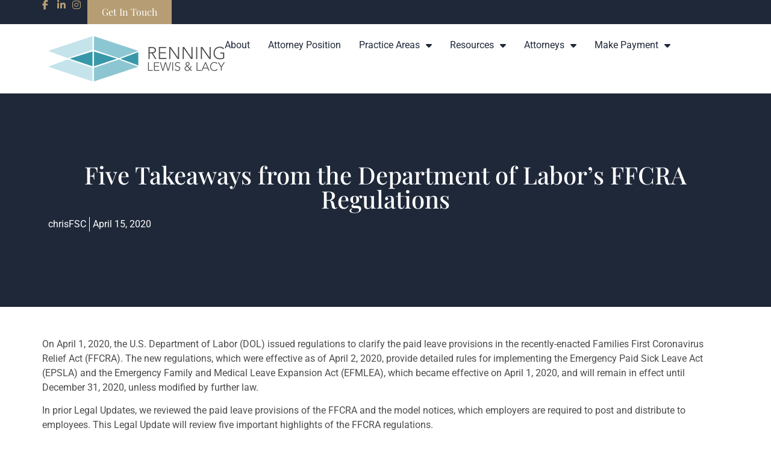

--- FILE ---
content_type: text/html; charset=UTF-8
request_url: https://law-rll.com/five-takeaways-from-the-department-of-labors-ffcra-regulations/
body_size: 101798
content:
<!doctype html>
<html lang="en-US">
<head>
	<meta charset="UTF-8">
	<meta name="viewport" content="width=device-width, initial-scale=1">
	<link rel="profile" href="https://gmpg.org/xfn/11">
	<meta name='robots' content='index, follow, max-image-preview:large, max-snippet:-1, max-video-preview:-1' />

	<!-- This site is optimized with the Yoast SEO Premium plugin v25.7.1 (Yoast SEO v25.7) - https://yoast.com/wordpress/plugins/seo/ -->
	<title>Five Takeaways from the Department of Labor’s FFCRA Regulations - Renning, Lewis &amp; Lacy, S.C.</title>
	<link rel="canonical" href="https://law-rll.com/five-takeaways-from-the-department-of-labors-ffcra-regulations/" />
	<meta property="og:locale" content="en_US" />
	<meta property="og:type" content="article" />
	<meta property="og:title" content="Renning, Lewis &amp; Lacy" />
	<meta property="og:description" content="We are a management-side labor and employment law firm representing public, private, and non-profit employers, with extensive experience representing public schools, higher education institutions, and other public entities with their unique needs in labor, employment, and as general counsel." />
	<meta property="og:url" content="https://law-rll.com/five-takeaways-from-the-department-of-labors-ffcra-regulations/" />
	<meta property="og:site_name" content="Renning, Lewis &amp; Lacy, S.C." />
	<meta property="article:published_time" content="2020-04-15T16:07:52+00:00" />
	<meta name="author" content="chrisFSC" />
	<meta name="twitter:card" content="summary_large_image" />
	<meta name="twitter:title" content="Five Takeaways from the Department of Labor’s FFCRA Regulations" />
	<meta name="twitter:label1" content="Written by" />
	<meta name="twitter:data1" content="chrisFSC" />
	<meta name="twitter:label2" content="Est. reading time" />
	<meta name="twitter:data2" content="10 minutes" />
	<script type="application/ld+json" class="yoast-schema-graph">{"@context":"https://schema.org","@graph":[{"@type":"Article","@id":"https://law-rll.com/five-takeaways-from-the-department-of-labors-ffcra-regulations/#article","isPartOf":{"@id":"https://law-rll.com/five-takeaways-from-the-department-of-labors-ffcra-regulations/"},"author":{"name":"chrisFSC","@id":"https://law-rll.com/#/schema/person/5c100cbde9520f96afa650ba5a8da82b"},"headline":"Five Takeaways from the Department of Labor’s FFCRA Regulations","datePublished":"2020-04-15T16:07:52+00:00","mainEntityOfPage":{"@id":"https://law-rll.com/five-takeaways-from-the-department-of-labors-ffcra-regulations/"},"wordCount":2210,"publisher":{"@id":"https://law-rll.com/#organization"},"articleSection":["Legal Updates"],"inLanguage":"en-US"},{"@type":"WebPage","@id":"https://law-rll.com/five-takeaways-from-the-department-of-labors-ffcra-regulations/","url":"https://law-rll.com/five-takeaways-from-the-department-of-labors-ffcra-regulations/","name":"Five Takeaways from the Department of Labor’s FFCRA Regulations - Renning, Lewis &amp; Lacy, S.C.","isPartOf":{"@id":"https://law-rll.com/#website"},"datePublished":"2020-04-15T16:07:52+00:00","breadcrumb":{"@id":"https://law-rll.com/five-takeaways-from-the-department-of-labors-ffcra-regulations/#breadcrumb"},"inLanguage":"en-US","potentialAction":[{"@type":"ReadAction","target":["https://law-rll.com/five-takeaways-from-the-department-of-labors-ffcra-regulations/"]}]},{"@type":"BreadcrumbList","@id":"https://law-rll.com/five-takeaways-from-the-department-of-labors-ffcra-regulations/#breadcrumb","itemListElement":[{"@type":"ListItem","position":1,"name":"Home","item":"https://law-rll.com/"},{"@type":"ListItem","position":2,"name":"Five Takeaways from the Department of Labor’s FFCRA Regulations"}]},{"@type":"WebSite","@id":"https://law-rll.com/#website","url":"https://law-rll.com/","name":"Renning, Lewis & Lacy, S.C.","description":"","publisher":{"@id":"https://law-rll.com/#organization"},"potentialAction":[{"@type":"SearchAction","target":{"@type":"EntryPoint","urlTemplate":"https://law-rll.com/?s={search_term_string}"},"query-input":{"@type":"PropertyValueSpecification","valueRequired":true,"valueName":"search_term_string"}}],"inLanguage":"en-US"},{"@type":"Organization","@id":"https://law-rll.com/#organization","name":"Renning, Lewis & Lacy, S.C.","url":"https://law-rll.com/","logo":{"@type":"ImageObject","inLanguage":"en-US","@id":"https://law-rll.com/#/schema/logo/image/","url":"https://law-rll.com/wp-content/uploads/2025/02/Renning-lewis-lacy-logo.png","contentUrl":"https://law-rll.com/wp-content/uploads/2025/02/Renning-lewis-lacy-logo.png","width":2421,"height":619,"caption":"Renning, Lewis & Lacy, S.C."},"image":{"@id":"https://law-rll.com/#/schema/logo/image/"}},{"@type":"Person","@id":"https://law-rll.com/#/schema/person/5c100cbde9520f96afa650ba5a8da82b","name":"chrisFSC","image":{"@type":"ImageObject","inLanguage":"en-US","@id":"https://law-rll.com/#/schema/person/image/d140fbb61815b6e6959649e1de935a13","url":"https://secure.gravatar.com/avatar/cfa03d320747e86609171f2bcad924b0cbb8055db708bce81aa2940bee7f55e5?s=96&d=mm&r=g","contentUrl":"https://secure.gravatar.com/avatar/cfa03d320747e86609171f2bcad924b0cbb8055db708bce81aa2940bee7f55e5?s=96&d=mm&r=g","caption":"chrisFSC"},"sameAs":["https://fullscopehost.com/dev/rll"],"url":"https://law-rll.com/author/chrisfsc/"}]}</script>
	<!-- / Yoast SEO Premium plugin. -->


<link rel="alternate" type="application/rss+xml" title="Renning, Lewis &amp; Lacy, S.C. &raquo; Feed" href="https://law-rll.com/feed/" />
<link rel="alternate" type="application/rss+xml" title="Renning, Lewis &amp; Lacy, S.C. &raquo; Comments Feed" href="https://law-rll.com/comments/feed/" />
<link rel="alternate" title="oEmbed (JSON)" type="application/json+oembed" href="https://law-rll.com/wp-json/oembed/1.0/embed?url=https%3A%2F%2Flaw-rll.com%2Ffive-takeaways-from-the-department-of-labors-ffcra-regulations%2F" />
<link rel="alternate" title="oEmbed (XML)" type="text/xml+oembed" href="https://law-rll.com/wp-json/oembed/1.0/embed?url=https%3A%2F%2Flaw-rll.com%2Ffive-takeaways-from-the-department-of-labors-ffcra-regulations%2F&#038;format=xml" />
<style id='wp-img-auto-sizes-contain-inline-css'>
img:is([sizes=auto i],[sizes^="auto," i]){contain-intrinsic-size:3000px 1500px}
/*# sourceURL=wp-img-auto-sizes-contain-inline-css */
</style>
<style id='wp-emoji-styles-inline-css'>

	img.wp-smiley, img.emoji {
		display: inline !important;
		border: none !important;
		box-shadow: none !important;
		height: 1em !important;
		width: 1em !important;
		margin: 0 0.07em !important;
		vertical-align: -0.1em !important;
		background: none !important;
		padding: 0 !important;
	}
/*# sourceURL=wp-emoji-styles-inline-css */
</style>
<link rel='stylesheet' id='wp-block-library-css' href='https://law-rll.com/wp-includes/css/dist/block-library/style.min.css?ver=6.9' media='all' />
<style id='wp-block-paragraph-inline-css'>
.is-small-text{font-size:.875em}.is-regular-text{font-size:1em}.is-large-text{font-size:2.25em}.is-larger-text{font-size:3em}.has-drop-cap:not(:focus):first-letter{float:left;font-size:8.4em;font-style:normal;font-weight:100;line-height:.68;margin:.05em .1em 0 0;text-transform:uppercase}body.rtl .has-drop-cap:not(:focus):first-letter{float:none;margin-left:.1em}p.has-drop-cap.has-background{overflow:hidden}:root :where(p.has-background){padding:1.25em 2.375em}:where(p.has-text-color:not(.has-link-color)) a{color:inherit}p.has-text-align-left[style*="writing-mode:vertical-lr"],p.has-text-align-right[style*="writing-mode:vertical-rl"]{rotate:180deg}
/*# sourceURL=https://law-rll.com/wp-includes/blocks/paragraph/style.min.css */
</style>
<style id='global-styles-inline-css'>
:root{--wp--preset--aspect-ratio--square: 1;--wp--preset--aspect-ratio--4-3: 4/3;--wp--preset--aspect-ratio--3-4: 3/4;--wp--preset--aspect-ratio--3-2: 3/2;--wp--preset--aspect-ratio--2-3: 2/3;--wp--preset--aspect-ratio--16-9: 16/9;--wp--preset--aspect-ratio--9-16: 9/16;--wp--preset--color--black: #000000;--wp--preset--color--cyan-bluish-gray: #abb8c3;--wp--preset--color--white: #ffffff;--wp--preset--color--pale-pink: #f78da7;--wp--preset--color--vivid-red: #cf2e2e;--wp--preset--color--luminous-vivid-orange: #ff6900;--wp--preset--color--luminous-vivid-amber: #fcb900;--wp--preset--color--light-green-cyan: #7bdcb5;--wp--preset--color--vivid-green-cyan: #00d084;--wp--preset--color--pale-cyan-blue: #8ed1fc;--wp--preset--color--vivid-cyan-blue: #0693e3;--wp--preset--color--vivid-purple: #9b51e0;--wp--preset--gradient--vivid-cyan-blue-to-vivid-purple: linear-gradient(135deg,rgb(6,147,227) 0%,rgb(155,81,224) 100%);--wp--preset--gradient--light-green-cyan-to-vivid-green-cyan: linear-gradient(135deg,rgb(122,220,180) 0%,rgb(0,208,130) 100%);--wp--preset--gradient--luminous-vivid-amber-to-luminous-vivid-orange: linear-gradient(135deg,rgb(252,185,0) 0%,rgb(255,105,0) 100%);--wp--preset--gradient--luminous-vivid-orange-to-vivid-red: linear-gradient(135deg,rgb(255,105,0) 0%,rgb(207,46,46) 100%);--wp--preset--gradient--very-light-gray-to-cyan-bluish-gray: linear-gradient(135deg,rgb(238,238,238) 0%,rgb(169,184,195) 100%);--wp--preset--gradient--cool-to-warm-spectrum: linear-gradient(135deg,rgb(74,234,220) 0%,rgb(151,120,209) 20%,rgb(207,42,186) 40%,rgb(238,44,130) 60%,rgb(251,105,98) 80%,rgb(254,248,76) 100%);--wp--preset--gradient--blush-light-purple: linear-gradient(135deg,rgb(255,206,236) 0%,rgb(152,150,240) 100%);--wp--preset--gradient--blush-bordeaux: linear-gradient(135deg,rgb(254,205,165) 0%,rgb(254,45,45) 50%,rgb(107,0,62) 100%);--wp--preset--gradient--luminous-dusk: linear-gradient(135deg,rgb(255,203,112) 0%,rgb(199,81,192) 50%,rgb(65,88,208) 100%);--wp--preset--gradient--pale-ocean: linear-gradient(135deg,rgb(255,245,203) 0%,rgb(182,227,212) 50%,rgb(51,167,181) 100%);--wp--preset--gradient--electric-grass: linear-gradient(135deg,rgb(202,248,128) 0%,rgb(113,206,126) 100%);--wp--preset--gradient--midnight: linear-gradient(135deg,rgb(2,3,129) 0%,rgb(40,116,252) 100%);--wp--preset--font-size--small: 13px;--wp--preset--font-size--medium: 20px;--wp--preset--font-size--large: 36px;--wp--preset--font-size--x-large: 42px;--wp--preset--spacing--20: 0.44rem;--wp--preset--spacing--30: 0.67rem;--wp--preset--spacing--40: 1rem;--wp--preset--spacing--50: 1.5rem;--wp--preset--spacing--60: 2.25rem;--wp--preset--spacing--70: 3.38rem;--wp--preset--spacing--80: 5.06rem;--wp--preset--shadow--natural: 6px 6px 9px rgba(0, 0, 0, 0.2);--wp--preset--shadow--deep: 12px 12px 50px rgba(0, 0, 0, 0.4);--wp--preset--shadow--sharp: 6px 6px 0px rgba(0, 0, 0, 0.2);--wp--preset--shadow--outlined: 6px 6px 0px -3px rgb(255, 255, 255), 6px 6px rgb(0, 0, 0);--wp--preset--shadow--crisp: 6px 6px 0px rgb(0, 0, 0);}:root { --wp--style--global--content-size: 800px;--wp--style--global--wide-size: 1200px; }:where(body) { margin: 0; }.wp-site-blocks > .alignleft { float: left; margin-right: 2em; }.wp-site-blocks > .alignright { float: right; margin-left: 2em; }.wp-site-blocks > .aligncenter { justify-content: center; margin-left: auto; margin-right: auto; }:where(.wp-site-blocks) > * { margin-block-start: 24px; margin-block-end: 0; }:where(.wp-site-blocks) > :first-child { margin-block-start: 0; }:where(.wp-site-blocks) > :last-child { margin-block-end: 0; }:root { --wp--style--block-gap: 24px; }:root :where(.is-layout-flow) > :first-child{margin-block-start: 0;}:root :where(.is-layout-flow) > :last-child{margin-block-end: 0;}:root :where(.is-layout-flow) > *{margin-block-start: 24px;margin-block-end: 0;}:root :where(.is-layout-constrained) > :first-child{margin-block-start: 0;}:root :where(.is-layout-constrained) > :last-child{margin-block-end: 0;}:root :where(.is-layout-constrained) > *{margin-block-start: 24px;margin-block-end: 0;}:root :where(.is-layout-flex){gap: 24px;}:root :where(.is-layout-grid){gap: 24px;}.is-layout-flow > .alignleft{float: left;margin-inline-start: 0;margin-inline-end: 2em;}.is-layout-flow > .alignright{float: right;margin-inline-start: 2em;margin-inline-end: 0;}.is-layout-flow > .aligncenter{margin-left: auto !important;margin-right: auto !important;}.is-layout-constrained > .alignleft{float: left;margin-inline-start: 0;margin-inline-end: 2em;}.is-layout-constrained > .alignright{float: right;margin-inline-start: 2em;margin-inline-end: 0;}.is-layout-constrained > .aligncenter{margin-left: auto !important;margin-right: auto !important;}.is-layout-constrained > :where(:not(.alignleft):not(.alignright):not(.alignfull)){max-width: var(--wp--style--global--content-size);margin-left: auto !important;margin-right: auto !important;}.is-layout-constrained > .alignwide{max-width: var(--wp--style--global--wide-size);}body .is-layout-flex{display: flex;}.is-layout-flex{flex-wrap: wrap;align-items: center;}.is-layout-flex > :is(*, div){margin: 0;}body .is-layout-grid{display: grid;}.is-layout-grid > :is(*, div){margin: 0;}body{padding-top: 0px;padding-right: 0px;padding-bottom: 0px;padding-left: 0px;}a:where(:not(.wp-element-button)){text-decoration: underline;}:root :where(.wp-element-button, .wp-block-button__link){background-color: #32373c;border-width: 0;color: #fff;font-family: inherit;font-size: inherit;font-style: inherit;font-weight: inherit;letter-spacing: inherit;line-height: inherit;padding-top: calc(0.667em + 2px);padding-right: calc(1.333em + 2px);padding-bottom: calc(0.667em + 2px);padding-left: calc(1.333em + 2px);text-decoration: none;text-transform: inherit;}.has-black-color{color: var(--wp--preset--color--black) !important;}.has-cyan-bluish-gray-color{color: var(--wp--preset--color--cyan-bluish-gray) !important;}.has-white-color{color: var(--wp--preset--color--white) !important;}.has-pale-pink-color{color: var(--wp--preset--color--pale-pink) !important;}.has-vivid-red-color{color: var(--wp--preset--color--vivid-red) !important;}.has-luminous-vivid-orange-color{color: var(--wp--preset--color--luminous-vivid-orange) !important;}.has-luminous-vivid-amber-color{color: var(--wp--preset--color--luminous-vivid-amber) !important;}.has-light-green-cyan-color{color: var(--wp--preset--color--light-green-cyan) !important;}.has-vivid-green-cyan-color{color: var(--wp--preset--color--vivid-green-cyan) !important;}.has-pale-cyan-blue-color{color: var(--wp--preset--color--pale-cyan-blue) !important;}.has-vivid-cyan-blue-color{color: var(--wp--preset--color--vivid-cyan-blue) !important;}.has-vivid-purple-color{color: var(--wp--preset--color--vivid-purple) !important;}.has-black-background-color{background-color: var(--wp--preset--color--black) !important;}.has-cyan-bluish-gray-background-color{background-color: var(--wp--preset--color--cyan-bluish-gray) !important;}.has-white-background-color{background-color: var(--wp--preset--color--white) !important;}.has-pale-pink-background-color{background-color: var(--wp--preset--color--pale-pink) !important;}.has-vivid-red-background-color{background-color: var(--wp--preset--color--vivid-red) !important;}.has-luminous-vivid-orange-background-color{background-color: var(--wp--preset--color--luminous-vivid-orange) !important;}.has-luminous-vivid-amber-background-color{background-color: var(--wp--preset--color--luminous-vivid-amber) !important;}.has-light-green-cyan-background-color{background-color: var(--wp--preset--color--light-green-cyan) !important;}.has-vivid-green-cyan-background-color{background-color: var(--wp--preset--color--vivid-green-cyan) !important;}.has-pale-cyan-blue-background-color{background-color: var(--wp--preset--color--pale-cyan-blue) !important;}.has-vivid-cyan-blue-background-color{background-color: var(--wp--preset--color--vivid-cyan-blue) !important;}.has-vivid-purple-background-color{background-color: var(--wp--preset--color--vivid-purple) !important;}.has-black-border-color{border-color: var(--wp--preset--color--black) !important;}.has-cyan-bluish-gray-border-color{border-color: var(--wp--preset--color--cyan-bluish-gray) !important;}.has-white-border-color{border-color: var(--wp--preset--color--white) !important;}.has-pale-pink-border-color{border-color: var(--wp--preset--color--pale-pink) !important;}.has-vivid-red-border-color{border-color: var(--wp--preset--color--vivid-red) !important;}.has-luminous-vivid-orange-border-color{border-color: var(--wp--preset--color--luminous-vivid-orange) !important;}.has-luminous-vivid-amber-border-color{border-color: var(--wp--preset--color--luminous-vivid-amber) !important;}.has-light-green-cyan-border-color{border-color: var(--wp--preset--color--light-green-cyan) !important;}.has-vivid-green-cyan-border-color{border-color: var(--wp--preset--color--vivid-green-cyan) !important;}.has-pale-cyan-blue-border-color{border-color: var(--wp--preset--color--pale-cyan-blue) !important;}.has-vivid-cyan-blue-border-color{border-color: var(--wp--preset--color--vivid-cyan-blue) !important;}.has-vivid-purple-border-color{border-color: var(--wp--preset--color--vivid-purple) !important;}.has-vivid-cyan-blue-to-vivid-purple-gradient-background{background: var(--wp--preset--gradient--vivid-cyan-blue-to-vivid-purple) !important;}.has-light-green-cyan-to-vivid-green-cyan-gradient-background{background: var(--wp--preset--gradient--light-green-cyan-to-vivid-green-cyan) !important;}.has-luminous-vivid-amber-to-luminous-vivid-orange-gradient-background{background: var(--wp--preset--gradient--luminous-vivid-amber-to-luminous-vivid-orange) !important;}.has-luminous-vivid-orange-to-vivid-red-gradient-background{background: var(--wp--preset--gradient--luminous-vivid-orange-to-vivid-red) !important;}.has-very-light-gray-to-cyan-bluish-gray-gradient-background{background: var(--wp--preset--gradient--very-light-gray-to-cyan-bluish-gray) !important;}.has-cool-to-warm-spectrum-gradient-background{background: var(--wp--preset--gradient--cool-to-warm-spectrum) !important;}.has-blush-light-purple-gradient-background{background: var(--wp--preset--gradient--blush-light-purple) !important;}.has-blush-bordeaux-gradient-background{background: var(--wp--preset--gradient--blush-bordeaux) !important;}.has-luminous-dusk-gradient-background{background: var(--wp--preset--gradient--luminous-dusk) !important;}.has-pale-ocean-gradient-background{background: var(--wp--preset--gradient--pale-ocean) !important;}.has-electric-grass-gradient-background{background: var(--wp--preset--gradient--electric-grass) !important;}.has-midnight-gradient-background{background: var(--wp--preset--gradient--midnight) !important;}.has-small-font-size{font-size: var(--wp--preset--font-size--small) !important;}.has-medium-font-size{font-size: var(--wp--preset--font-size--medium) !important;}.has-large-font-size{font-size: var(--wp--preset--font-size--large) !important;}.has-x-large-font-size{font-size: var(--wp--preset--font-size--x-large) !important;}
/*# sourceURL=global-styles-inline-css */
</style>

<link rel='stylesheet' id='mpp_gutenberg-css' href='https://law-rll.com/wp-content/plugins/metronet-profile-picture/dist/blocks.style.build.css?ver=2.6.3' media='all' />
<link rel='stylesheet' id='hello-elementor-theme-style-css' href='https://law-rll.com/wp-content/themes/hello-elementor/assets/css/theme.css?ver=3.4.4' media='all' />
<link rel='stylesheet' id='hello-elementor-child-style-css' href='https://law-rll.com/wp-content/themes/hello-theme-child-master/style.css?ver=1.0.0' media='all' />
<link rel='stylesheet' id='hello-elementor-css' href='https://law-rll.com/wp-content/themes/hello-elementor/assets/css/reset.css?ver=3.4.4' media='all' />
<link rel='stylesheet' id='hello-elementor-header-footer-css' href='https://law-rll.com/wp-content/themes/hello-elementor/assets/css/header-footer.css?ver=3.4.4' media='all' />
<link rel='stylesheet' id='elementor-frontend-css' href='https://law-rll.com/wp-content/uploads/elementor/css/custom-frontend.min.css?ver=1764711154' media='all' />
<link rel='stylesheet' id='elementor-post-6-css' href='https://law-rll.com/wp-content/uploads/elementor/css/post-6.css?ver=1764711154' media='all' />
<link rel='stylesheet' id='widget-icon-list-css' href='https://law-rll.com/wp-content/uploads/elementor/css/custom-widget-icon-list.min.css?ver=1764711154' media='all' />
<link rel='stylesheet' id='widget-image-css' href='https://law-rll.com/wp-content/plugins/elementor/assets/css/widget-image.min.css?ver=3.31.2' media='all' />
<link rel='stylesheet' id='widget-nav-menu-css' href='https://law-rll.com/wp-content/uploads/elementor/css/custom-pro-widget-nav-menu.min.css?ver=1764711154' media='all' />
<link rel='stylesheet' id='widget-heading-css' href='https://law-rll.com/wp-content/plugins/elementor/assets/css/widget-heading.min.css?ver=3.31.2' media='all' />
<link rel='stylesheet' id='widget-posts-css' href='https://law-rll.com/wp-content/plugins/elementor-pro/assets/css/widget-posts.min.css?ver=3.31.2' media='all' />
<link rel='stylesheet' id='widget-post-info-css' href='https://law-rll.com/wp-content/plugins/elementor-pro/assets/css/widget-post-info.min.css?ver=3.31.2' media='all' />
<link rel='stylesheet' id='elementor-icons-shared-0-css' href='https://law-rll.com/wp-content/plugins/elementor/assets/lib/font-awesome/css/fontawesome.min.css?ver=5.15.3' media='all' />
<link rel='stylesheet' id='elementor-icons-fa-regular-css' href='https://law-rll.com/wp-content/plugins/elementor/assets/lib/font-awesome/css/regular.min.css?ver=5.15.3' media='all' />
<link rel='stylesheet' id='elementor-icons-fa-solid-css' href='https://law-rll.com/wp-content/plugins/elementor/assets/lib/font-awesome/css/solid.min.css?ver=5.15.3' media='all' />
<link rel='stylesheet' id='elementor-icons-css' href='https://law-rll.com/wp-content/plugins/elementor/assets/lib/eicons/css/elementor-icons.min.css?ver=5.43.0' media='all' />
<link rel='stylesheet' id='elementor-post-34-css' href='https://law-rll.com/wp-content/uploads/elementor/css/post-34.css?ver=1764711154' media='all' />
<link rel='stylesheet' id='elementor-post-51-css' href='https://law-rll.com/wp-content/uploads/elementor/css/post-51.css?ver=1764711154' media='all' />
<link rel='stylesheet' id='elementor-post-5569-css' href='https://law-rll.com/wp-content/uploads/elementor/css/post-5569.css?ver=1764711186' media='all' />
<link rel='stylesheet' id='elementor-gf-local-playfairdisplay-css' href='https://law-rll.com/wp-content/uploads/elementor/google-fonts/css/playfairdisplay.css?ver=1743715013' media='all' />
<link rel='stylesheet' id='elementor-gf-local-opensans-css' href='https://law-rll.com/wp-content/uploads/elementor/google-fonts/css/opensans.css?ver=1743715021' media='all' />
<link rel='stylesheet' id='elementor-gf-local-roboto-css' href='https://law-rll.com/wp-content/uploads/elementor/google-fonts/css/roboto.css?ver=1743715032' media='all' />
<link rel='stylesheet' id='elementor-icons-fa-brands-css' href='https://law-rll.com/wp-content/plugins/elementor/assets/lib/font-awesome/css/brands.min.css?ver=5.15.3' media='all' />
<script src="https://law-rll.com/wp-includes/js/jquery/jquery.min.js?ver=3.7.1" id="jquery-core-js"></script>
<script src="https://law-rll.com/wp-includes/js/jquery/jquery-migrate.min.js?ver=3.4.1" id="jquery-migrate-js"></script>
<link rel="https://api.w.org/" href="https://law-rll.com/wp-json/" /><link rel="alternate" title="JSON" type="application/json" href="https://law-rll.com/wp-json/wp/v2/posts/3030" /><link rel="EditURI" type="application/rsd+xml" title="RSD" href="https://law-rll.com/xmlrpc.php?rsd" />
<meta name="generator" content="WordPress 6.9" />
<link rel='shortlink' href='https://law-rll.com/?p=3030' />
<meta name="generator" content="Elementor 3.31.2; features: additional_custom_breakpoints, e_element_cache; settings: css_print_method-external, google_font-enabled, font_display-swap">
			<style>
				.e-con.e-parent:nth-of-type(n+4):not(.e-lazyloaded):not(.e-no-lazyload),
				.e-con.e-parent:nth-of-type(n+4):not(.e-lazyloaded):not(.e-no-lazyload) * {
					background-image: none !important;
				}
				@media screen and (max-height: 1024px) {
					.e-con.e-parent:nth-of-type(n+3):not(.e-lazyloaded):not(.e-no-lazyload),
					.e-con.e-parent:nth-of-type(n+3):not(.e-lazyloaded):not(.e-no-lazyload) * {
						background-image: none !important;
					}
				}
				@media screen and (max-height: 640px) {
					.e-con.e-parent:nth-of-type(n+2):not(.e-lazyloaded):not(.e-no-lazyload),
					.e-con.e-parent:nth-of-type(n+2):not(.e-lazyloaded):not(.e-no-lazyload) * {
						background-image: none !important;
					}
				}
			</style>
			<link rel="icon" href="https://law-rll.com/wp-content/uploads/2025/02/favicon-150x150.png" sizes="32x32" />
<link rel="icon" href="https://law-rll.com/wp-content/uploads/2025/02/favicon-300x300.png" sizes="192x192" />
<link rel="apple-touch-icon" href="https://law-rll.com/wp-content/uploads/2025/02/favicon-300x300.png" />
<meta name="msapplication-TileImage" content="https://law-rll.com/wp-content/uploads/2025/02/favicon-300x300.png" />
<link rel='stylesheet' id='dashicons-css' href='https://law-rll.com/wp-includes/css/dashicons.min.css?ver=6.9' media='all' />
<link rel='stylesheet' id='multiple-authors-widget-css-css' href='https://law-rll.com/wp-content/plugins/publishpress-authors/src/assets/css/multiple-authors-widget.css?ver=4.9.0' media='all' />
<style id='multiple-authors-widget-css-inline-css'>
:root { --ppa-color-scheme: #655997; --ppa-color-scheme-active: #514779; }
/*# sourceURL=multiple-authors-widget-css-inline-css */
</style>
<link rel='stylesheet' id='multiple-authors-fontawesome-css' href='https://cdnjs.cloudflare.com/ajax/libs/font-awesome/6.7.1/css/all.min.css?ver=4.9.0' media='all' />
</head>
<body class="wp-singular post-template-default single single-post postid-3030 single-format-standard wp-custom-logo wp-embed-responsive wp-theme-hello-elementor wp-child-theme-hello-theme-child-master hello-elementor-default elementor-default elementor-kit-6 elementor-page-5569">


<a class="skip-link screen-reader-text" href="#content">Skip to content</a>

		<header data-elementor-type="header" data-elementor-id="34" class="elementor elementor-34 elementor-location-header" data-elementor-post-type="elementor_library">
			<div class="elementor-element elementor-element-4453779 e-flex e-con-boxed e-con e-parent" data-id="4453779" data-element_type="container" data-settings="{&quot;background_background&quot;:&quot;classic&quot;}">
					<div class="e-con-inner">
		<div class="elementor-element elementor-element-b62196f e-con-full e-flex e-con e-child" data-id="b62196f" data-element_type="container">
				<div class="elementor-element elementor-element-813757c elementor-icon-list--layout-inline elementor-list-item-link-full_width elementor-widget elementor-widget-icon-list" data-id="813757c" data-element_type="widget" data-widget_type="icon-list.default">
				<div class="elementor-widget-container">
							<ul class="elementor-icon-list-items elementor-inline-items">
							<li class="elementor-icon-list-item elementor-inline-item">
											<a href="https://www.facebook.com/lawRLL" target="_blank">

												<span class="elementor-icon-list-icon">
							<i aria-hidden="true" class="fab fa-facebook-f"></i>						</span>
										<span class="elementor-icon-list-text"></span>
											</a>
									</li>
								<li class="elementor-icon-list-item elementor-inline-item">
											<a href="https://www.linkedin.com/company/renning-lewis-lacy" target="_blank">

												<span class="elementor-icon-list-icon">
							<i aria-hidden="true" class="fab fa-linkedin-in"></i>						</span>
										<span class="elementor-icon-list-text"></span>
											</a>
									</li>
								<li class="elementor-icon-list-item elementor-inline-item">
											<a href="https://www.instagram.com/rll.lawfirm/">

												<span class="elementor-icon-list-icon">
							<i aria-hidden="true" class="fab fa-instagram"></i>						</span>
										<span class="elementor-icon-list-text"></span>
											</a>
									</li>
						</ul>
						</div>
				</div>
				<div class="elementor-element elementor-element-52c8289 elementor-widget elementor-widget-button" data-id="52c8289" data-element_type="widget" data-widget_type="button.default">
				<div class="elementor-widget-container">
									<div class="elementor-button-wrapper">
					<a class="elementor-button elementor-button-link elementor-size-sm" href="https://law-rll.com/contact/">
						<span class="elementor-button-content-wrapper">
									<span class="elementor-button-text">Get In Touch</span>
					</span>
					</a>
				</div>
								</div>
				</div>
				</div>
					</div>
				</div>
		<div class="elementor-element elementor-element-c752df7 e-flex e-con-boxed e-con e-parent" data-id="c752df7" data-element_type="container" data-settings="{&quot;background_background&quot;:&quot;classic&quot;}">
					<div class="e-con-inner">
		<div class="elementor-element elementor-element-154891a e-con-full e-flex e-con e-child" data-id="154891a" data-element_type="container">
				<div class="elementor-element elementor-element-e3f7452 elementor-widget elementor-widget-theme-site-logo elementor-widget-image" data-id="e3f7452" data-element_type="widget" data-widget_type="theme-site-logo.default">
				<div class="elementor-widget-container">
											<a href="https://law-rll.com">
			<img src="https://law-rll.com/wp-content/uploads/elementor/thumbs/Renning-lewis-lacy-logo-r21mgi0fqvent80ilv9to1hiki0h0cqmw55t5nh8g0.png" title="Renning-lewis-lacy-logo" alt="Renning-lewis-lacy-logo" loading="lazy" />				</a>
											</div>
				</div>
				<div class="elementor-element elementor-element-da58817 elementor-nav-menu--dropdown-mobile elementor-nav-menu--stretch elementor-nav-menu__align-start elementor-nav-menu__text-align-aside elementor-nav-menu--toggle elementor-nav-menu--burger elementor-widget elementor-widget-nav-menu" data-id="da58817" data-element_type="widget" data-settings="{&quot;full_width&quot;:&quot;stretch&quot;,&quot;layout&quot;:&quot;horizontal&quot;,&quot;submenu_icon&quot;:{&quot;value&quot;:&quot;&lt;i class=\&quot;fas fa-caret-down\&quot;&gt;&lt;\/i&gt;&quot;,&quot;library&quot;:&quot;fa-solid&quot;},&quot;toggle&quot;:&quot;burger&quot;}" data-widget_type="nav-menu.default">
				<div class="elementor-widget-container">
								<nav aria-label="Menu" class="elementor-nav-menu--main elementor-nav-menu__container elementor-nav-menu--layout-horizontal e--pointer-underline e--animation-fade">
				<ul id="menu-1-da58817" class="elementor-nav-menu"><li class="menu-item menu-item-type-post_type menu-item-object-page menu-item-38"><a href="https://law-rll.com/about/" class="elementor-item">About</a></li>
<li class="menu-item menu-item-type-post_type menu-item-object-page menu-item-6378"><a href="https://law-rll.com/attorney-position/" class="elementor-item">Attorney Position</a></li>
<li class="menu-item menu-item-type-post_type menu-item-object-page menu-item-has-children menu-item-40"><a href="https://law-rll.com/practice-areas/" class="elementor-item">Practice Areas</a>
<ul class="sub-menu elementor-nav-menu--dropdown">
	<li class="menu-item menu-item-type-post_type menu-item-object-practice-area menu-item-5816"><a href="https://law-rll.com/practice-area/corporate-law/" class="elementor-sub-item">Corporate Law</a></li>
	<li class="menu-item menu-item-type-post_type menu-item-object-practice-area menu-item-5817"><a href="https://law-rll.com/practice-area/education-law/" class="elementor-sub-item">Education Law</a></li>
	<li class="menu-item menu-item-type-post_type menu-item-object-practice-area menu-item-5819"><a href="https://law-rll.com/practice-area/immigration-law/" class="elementor-sub-item">Immigration Law</a></li>
	<li class="menu-item menu-item-type-post_type menu-item-object-practice-area menu-item-5820"><a href="https://law-rll.com/practice-area/labor-employment-law/" class="elementor-sub-item">Labor &amp; Employment Law</a></li>
	<li class="menu-item menu-item-type-post_type menu-item-object-practice-area menu-item-5822"><a href="https://law-rll.com/practice-area/litigation/" class="elementor-sub-item">Litigation</a></li>
	<li class="menu-item menu-item-type-post_type menu-item-object-practice-area menu-item-5823"><a href="https://law-rll.com/practice-area/municipal-law/" class="elementor-sub-item">Municipal Law</a></li>
	<li class="menu-item menu-item-type-post_type menu-item-object-practice-area menu-item-5824"><a href="https://law-rll.com/practice-area/real-estate-law/" class="elementor-sub-item">Real Estate Law</a></li>
	<li class="menu-item menu-item-type-post_type menu-item-object-practice-area menu-item-5818"><a href="https://law-rll.com/practice-area/estate-planning/" class="elementor-sub-item">Estate Planning</a></li>
	<li class="menu-item menu-item-type-post_type menu-item-object-practice-area menu-item-5821"><a href="https://law-rll.com/practice-area/landlord-eviction-law/" class="elementor-sub-item">Landlord &amp; Eviction Law</a></li>
	<li class="menu-item menu-item-type-post_type menu-item-object-practice-area menu-item-5825"><a href="https://law-rll.com/practice-area/regulatory-compliance/" class="elementor-sub-item">Regulatory Compliance</a></li>
</ul>
</li>
<li class="menu-item menu-item-type-post_type menu-item-object-page menu-item-has-children menu-item-41"><a href="https://law-rll.com/resources/" class="elementor-item">Resources</a>
<ul class="sub-menu elementor-nav-menu--dropdown">
	<li class="menu-item menu-item-type-post_type menu-item-object-page menu-item-6358"><a href="https://law-rll.com/2026-wisconsin-state-education-convention/" class="elementor-sub-item">2026 Wisconsin State Education Convention</a></li>
	<li class="menu-item menu-item-type-post_type menu-item-object-page menu-item-5599"><a href="https://law-rll.com/resources/legal-updates/" class="elementor-sub-item">Legal Updates</a></li>
	<li class="menu-item menu-item-type-post_type menu-item-object-page menu-item-5726"><a href="https://law-rll.com/resources/firm-news/" class="elementor-sub-item">Firm News</a></li>
	<li class="menu-item menu-item-type-post_type menu-item-object-page menu-item-5564"><a href="https://law-rll.com/community-support/" class="elementor-sub-item">Community Support</a></li>
</ul>
</li>
<li class="menu-item menu-item-type-post_type menu-item-object-page menu-item-has-children menu-item-39"><a href="https://law-rll.com/attorneys/" class="elementor-item">Attorneys</a>
<ul class="sub-menu elementor-nav-menu--dropdown">
	<li class="menu-item menu-item-type-post_type menu-item-object-attorney menu-item-5837"><a href="https://law-rll.com/attorney/robert-w-burns/" class="elementor-sub-item">Robert W. Burns</a></li>
	<li class="menu-item menu-item-type-post_type menu-item-object-attorney menu-item-6240"><a href="https://law-rll.com/attorney/sydney-herman/" class="elementor-sub-item">Sydney Herman</a></li>
	<li class="menu-item menu-item-type-post_type menu-item-object-attorney menu-item-5833"><a href="https://law-rll.com/attorney/james-m-kalny/" class="elementor-sub-item">James M. Kalny</a></li>
	<li class="menu-item menu-item-type-post_type menu-item-object-attorney menu-item-6191"><a href="https://law-rll.com/attorney/natalie-e-klusman/" class="elementor-sub-item">Natalie E. Klusman</a></li>
	<li class="menu-item menu-item-type-post_type menu-item-object-attorney menu-item-5830"><a href="https://law-rll.com/attorney/callie-kidder-lacy/" class="elementor-sub-item">Callie Kidder Lacy</a></li>
	<li class="menu-item menu-item-type-post_type menu-item-object-attorney menu-item-5832"><a href="https://law-rll.com/attorney/geoffrey-a-lacy/" class="elementor-sub-item">Geoffrey A. Lacy</a></li>
	<li class="menu-item menu-item-type-post_type menu-item-object-attorney menu-item-5826"><a href="https://law-rll.com/attorney/alana-leffler/" class="elementor-sub-item">Alana Leffler</a></li>
	<li class="menu-item menu-item-type-post_type menu-item-object-attorney menu-item-5838"><a href="https://law-rll.com/attorney/shana-r-lewis/" class="elementor-sub-item">Shana R. Lewis</a></li>
	<li class="menu-item menu-item-type-post_type menu-item-object-attorney menu-item-6218"><a href="https://law-rll.com/attorney/ella-r-wolle/" class="elementor-sub-item">Ella R. Martin</a></li>
	<li class="menu-item menu-item-type-post_type menu-item-object-attorney menu-item-5839"><a href="https://law-rll.com/attorney/tess-obrien-heinzen/" class="elementor-sub-item">Tess O’Brien-Heinzen</a></li>
	<li class="menu-item menu-item-type-post_type menu-item-object-attorney menu-item-5827"><a href="https://law-rll.com/attorney/ann-l-patteson/" class="elementor-sub-item">Ann L. Patteson</a></li>
	<li class="menu-item menu-item-type-post_type menu-item-object-attorney menu-item-5836"><a href="https://law-rll.com/attorney/laura-e-pedersen/" class="elementor-sub-item">Laura E. Pedersen</a></li>
	<li class="menu-item menu-item-type-post_type menu-item-object-attorney menu-item-5834"><a href="https://law-rll.com/attorney/jenna-e-rousseau/" class="elementor-sub-item">Jenna E. Rousseau</a></li>
	<li class="menu-item menu-item-type-post_type menu-item-object-attorney menu-item-5835"><a href="https://law-rll.com/attorney/kelly-j-schwab/" class="elementor-sub-item">Kelly J. Schwab</a></li>
	<li class="menu-item menu-item-type-post_type menu-item-object-attorney menu-item-5828"><a href="https://law-rll.com/attorney/anthony-j-steffek/" class="elementor-sub-item">Anthony J. Steffek</a></li>
	<li class="menu-item menu-item-type-post_type menu-item-object-attorney menu-item-5829"><a href="https://law-rll.com/attorney/bennett-thering/" class="elementor-sub-item">Bennett Thering</a></li>
	<li class="menu-item menu-item-type-post_type menu-item-object-attorney menu-item-5831"><a href="https://law-rll.com/attorney/chad-p-wade/" class="elementor-sub-item">Chad P. Wade</a></li>
	<li class="menu-item menu-item-type-post_type menu-item-object-attorney menu-item-5840"><a href="https://law-rll.com/attorney/tony-j-renning/" class="elementor-sub-item">Tony J. Renning</a></li>
</ul>
</li>
<li class="menu-item menu-item-type-custom menu-item-object-custom menu-item-has-children menu-item-42"><a href="#" class="elementor-item elementor-item-anchor">Make Payment</a>
<ul class="sub-menu elementor-nav-menu--dropdown">
	<li class="menu-item menu-item-type-custom menu-item-object-custom menu-item-5955"><a target="_blank" href="https://secure.lawpay.com/pages/renninglewislacy/operating" class="elementor-sub-item">Pay Invoice</a></li>
	<li class="menu-item menu-item-type-custom menu-item-object-custom menu-item-5956"><a target="_blank" href="https://secure.lawpay.com/pages/renninglewislacy/trust" class="elementor-sub-item">Trust Fee</a></li>
</ul>
</li>
</ul>			</nav>
					<div class="elementor-menu-toggle" role="button" tabindex="0" aria-label="Menu Toggle" aria-expanded="false">
			<i aria-hidden="true" role="presentation" class="elementor-menu-toggle__icon--open eicon-menu-bar"></i><i aria-hidden="true" role="presentation" class="elementor-menu-toggle__icon--close eicon-close"></i>		</div>
					<nav class="elementor-nav-menu--dropdown elementor-nav-menu__container" aria-hidden="true">
				<ul id="menu-2-da58817" class="elementor-nav-menu"><li class="menu-item menu-item-type-post_type menu-item-object-page menu-item-38"><a href="https://law-rll.com/about/" class="elementor-item" tabindex="-1">About</a></li>
<li class="menu-item menu-item-type-post_type menu-item-object-page menu-item-6378"><a href="https://law-rll.com/attorney-position/" class="elementor-item" tabindex="-1">Attorney Position</a></li>
<li class="menu-item menu-item-type-post_type menu-item-object-page menu-item-has-children menu-item-40"><a href="https://law-rll.com/practice-areas/" class="elementor-item" tabindex="-1">Practice Areas</a>
<ul class="sub-menu elementor-nav-menu--dropdown">
	<li class="menu-item menu-item-type-post_type menu-item-object-practice-area menu-item-5816"><a href="https://law-rll.com/practice-area/corporate-law/" class="elementor-sub-item" tabindex="-1">Corporate Law</a></li>
	<li class="menu-item menu-item-type-post_type menu-item-object-practice-area menu-item-5817"><a href="https://law-rll.com/practice-area/education-law/" class="elementor-sub-item" tabindex="-1">Education Law</a></li>
	<li class="menu-item menu-item-type-post_type menu-item-object-practice-area menu-item-5819"><a href="https://law-rll.com/practice-area/immigration-law/" class="elementor-sub-item" tabindex="-1">Immigration Law</a></li>
	<li class="menu-item menu-item-type-post_type menu-item-object-practice-area menu-item-5820"><a href="https://law-rll.com/practice-area/labor-employment-law/" class="elementor-sub-item" tabindex="-1">Labor &amp; Employment Law</a></li>
	<li class="menu-item menu-item-type-post_type menu-item-object-practice-area menu-item-5822"><a href="https://law-rll.com/practice-area/litigation/" class="elementor-sub-item" tabindex="-1">Litigation</a></li>
	<li class="menu-item menu-item-type-post_type menu-item-object-practice-area menu-item-5823"><a href="https://law-rll.com/practice-area/municipal-law/" class="elementor-sub-item" tabindex="-1">Municipal Law</a></li>
	<li class="menu-item menu-item-type-post_type menu-item-object-practice-area menu-item-5824"><a href="https://law-rll.com/practice-area/real-estate-law/" class="elementor-sub-item" tabindex="-1">Real Estate Law</a></li>
	<li class="menu-item menu-item-type-post_type menu-item-object-practice-area menu-item-5818"><a href="https://law-rll.com/practice-area/estate-planning/" class="elementor-sub-item" tabindex="-1">Estate Planning</a></li>
	<li class="menu-item menu-item-type-post_type menu-item-object-practice-area menu-item-5821"><a href="https://law-rll.com/practice-area/landlord-eviction-law/" class="elementor-sub-item" tabindex="-1">Landlord &amp; Eviction Law</a></li>
	<li class="menu-item menu-item-type-post_type menu-item-object-practice-area menu-item-5825"><a href="https://law-rll.com/practice-area/regulatory-compliance/" class="elementor-sub-item" tabindex="-1">Regulatory Compliance</a></li>
</ul>
</li>
<li class="menu-item menu-item-type-post_type menu-item-object-page menu-item-has-children menu-item-41"><a href="https://law-rll.com/resources/" class="elementor-item" tabindex="-1">Resources</a>
<ul class="sub-menu elementor-nav-menu--dropdown">
	<li class="menu-item menu-item-type-post_type menu-item-object-page menu-item-6358"><a href="https://law-rll.com/2026-wisconsin-state-education-convention/" class="elementor-sub-item" tabindex="-1">2026 Wisconsin State Education Convention</a></li>
	<li class="menu-item menu-item-type-post_type menu-item-object-page menu-item-5599"><a href="https://law-rll.com/resources/legal-updates/" class="elementor-sub-item" tabindex="-1">Legal Updates</a></li>
	<li class="menu-item menu-item-type-post_type menu-item-object-page menu-item-5726"><a href="https://law-rll.com/resources/firm-news/" class="elementor-sub-item" tabindex="-1">Firm News</a></li>
	<li class="menu-item menu-item-type-post_type menu-item-object-page menu-item-5564"><a href="https://law-rll.com/community-support/" class="elementor-sub-item" tabindex="-1">Community Support</a></li>
</ul>
</li>
<li class="menu-item menu-item-type-post_type menu-item-object-page menu-item-has-children menu-item-39"><a href="https://law-rll.com/attorneys/" class="elementor-item" tabindex="-1">Attorneys</a>
<ul class="sub-menu elementor-nav-menu--dropdown">
	<li class="menu-item menu-item-type-post_type menu-item-object-attorney menu-item-5837"><a href="https://law-rll.com/attorney/robert-w-burns/" class="elementor-sub-item" tabindex="-1">Robert W. Burns</a></li>
	<li class="menu-item menu-item-type-post_type menu-item-object-attorney menu-item-6240"><a href="https://law-rll.com/attorney/sydney-herman/" class="elementor-sub-item" tabindex="-1">Sydney Herman</a></li>
	<li class="menu-item menu-item-type-post_type menu-item-object-attorney menu-item-5833"><a href="https://law-rll.com/attorney/james-m-kalny/" class="elementor-sub-item" tabindex="-1">James M. Kalny</a></li>
	<li class="menu-item menu-item-type-post_type menu-item-object-attorney menu-item-6191"><a href="https://law-rll.com/attorney/natalie-e-klusman/" class="elementor-sub-item" tabindex="-1">Natalie E. Klusman</a></li>
	<li class="menu-item menu-item-type-post_type menu-item-object-attorney menu-item-5830"><a href="https://law-rll.com/attorney/callie-kidder-lacy/" class="elementor-sub-item" tabindex="-1">Callie Kidder Lacy</a></li>
	<li class="menu-item menu-item-type-post_type menu-item-object-attorney menu-item-5832"><a href="https://law-rll.com/attorney/geoffrey-a-lacy/" class="elementor-sub-item" tabindex="-1">Geoffrey A. Lacy</a></li>
	<li class="menu-item menu-item-type-post_type menu-item-object-attorney menu-item-5826"><a href="https://law-rll.com/attorney/alana-leffler/" class="elementor-sub-item" tabindex="-1">Alana Leffler</a></li>
	<li class="menu-item menu-item-type-post_type menu-item-object-attorney menu-item-5838"><a href="https://law-rll.com/attorney/shana-r-lewis/" class="elementor-sub-item" tabindex="-1">Shana R. Lewis</a></li>
	<li class="menu-item menu-item-type-post_type menu-item-object-attorney menu-item-6218"><a href="https://law-rll.com/attorney/ella-r-wolle/" class="elementor-sub-item" tabindex="-1">Ella R. Martin</a></li>
	<li class="menu-item menu-item-type-post_type menu-item-object-attorney menu-item-5839"><a href="https://law-rll.com/attorney/tess-obrien-heinzen/" class="elementor-sub-item" tabindex="-1">Tess O’Brien-Heinzen</a></li>
	<li class="menu-item menu-item-type-post_type menu-item-object-attorney menu-item-5827"><a href="https://law-rll.com/attorney/ann-l-patteson/" class="elementor-sub-item" tabindex="-1">Ann L. Patteson</a></li>
	<li class="menu-item menu-item-type-post_type menu-item-object-attorney menu-item-5836"><a href="https://law-rll.com/attorney/laura-e-pedersen/" class="elementor-sub-item" tabindex="-1">Laura E. Pedersen</a></li>
	<li class="menu-item menu-item-type-post_type menu-item-object-attorney menu-item-5834"><a href="https://law-rll.com/attorney/jenna-e-rousseau/" class="elementor-sub-item" tabindex="-1">Jenna E. Rousseau</a></li>
	<li class="menu-item menu-item-type-post_type menu-item-object-attorney menu-item-5835"><a href="https://law-rll.com/attorney/kelly-j-schwab/" class="elementor-sub-item" tabindex="-1">Kelly J. Schwab</a></li>
	<li class="menu-item menu-item-type-post_type menu-item-object-attorney menu-item-5828"><a href="https://law-rll.com/attorney/anthony-j-steffek/" class="elementor-sub-item" tabindex="-1">Anthony J. Steffek</a></li>
	<li class="menu-item menu-item-type-post_type menu-item-object-attorney menu-item-5829"><a href="https://law-rll.com/attorney/bennett-thering/" class="elementor-sub-item" tabindex="-1">Bennett Thering</a></li>
	<li class="menu-item menu-item-type-post_type menu-item-object-attorney menu-item-5831"><a href="https://law-rll.com/attorney/chad-p-wade/" class="elementor-sub-item" tabindex="-1">Chad P. Wade</a></li>
	<li class="menu-item menu-item-type-post_type menu-item-object-attorney menu-item-5840"><a href="https://law-rll.com/attorney/tony-j-renning/" class="elementor-sub-item" tabindex="-1">Tony J. Renning</a></li>
</ul>
</li>
<li class="menu-item menu-item-type-custom menu-item-object-custom menu-item-has-children menu-item-42"><a href="#" class="elementor-item elementor-item-anchor" tabindex="-1">Make Payment</a>
<ul class="sub-menu elementor-nav-menu--dropdown">
	<li class="menu-item menu-item-type-custom menu-item-object-custom menu-item-5955"><a target="_blank" href="https://secure.lawpay.com/pages/renninglewislacy/operating" class="elementor-sub-item" tabindex="-1">Pay Invoice</a></li>
	<li class="menu-item menu-item-type-custom menu-item-object-custom menu-item-5956"><a target="_blank" href="https://secure.lawpay.com/pages/renninglewislacy/trust" class="elementor-sub-item" tabindex="-1">Trust Fee</a></li>
</ul>
</li>
</ul>			</nav>
						</div>
				</div>
				</div>
					</div>
				</div>
				</header>
				<div data-elementor-type="single-post" data-elementor-id="5569" class="elementor elementor-5569 elementor-location-single post-3030 post type-post status-publish format-standard hentry category-legal-updates" data-elementor-post-type="elementor_library">
			<div class="elementor-element elementor-element-870d752 e-flex e-con-boxed e-con e-parent" data-id="870d752" data-element_type="container" data-settings="{&quot;background_background&quot;:&quot;classic&quot;}">
					<div class="e-con-inner">
				<div class="elementor-element elementor-element-ca6a75b elementor-widget elementor-widget-theme-post-title elementor-page-title elementor-widget-heading" data-id="ca6a75b" data-element_type="widget" data-widget_type="theme-post-title.default">
				<div class="elementor-widget-container">
					<h1 class="elementor-heading-title elementor-size-default">Five Takeaways from the Department of Labor’s FFCRA Regulations</h1>				</div>
				</div>
		<div class="elementor-element elementor-element-d184629 e-con-full e-flex e-con e-child" data-id="d184629" data-element_type="container">
				<div class="elementor-element elementor-element-ba4322b elementor-align-center elementor-widget elementor-widget-post-info" data-id="ba4322b" data-element_type="widget" data-widget_type="post-info.default">
				<div class="elementor-widget-container">
							<ul class="elementor-inline-items elementor-icon-list-items elementor-post-info">
								<li class="elementor-icon-list-item elementor-repeater-item-0f72843 elementor-inline-item">
													<span class="elementor-icon-list-text elementor-post-info__item elementor-post-info__item--type-custom">
										chrisFSC					</span>
								</li>
				</ul>
						</div>
				</div>
				<div class="elementor-element elementor-element-ba781e8 elementor-align-center elementor-widget elementor-widget-post-info" data-id="ba781e8" data-element_type="widget" data-widget_type="post-info.default">
				<div class="elementor-widget-container">
							<ul class="elementor-inline-items elementor-icon-list-items elementor-post-info">
								<li class="elementor-icon-list-item elementor-repeater-item-18b5c02 elementor-inline-item" itemprop="datePublished">
						<a href="https://law-rll.com/2020/04/15/">
														<span class="elementor-icon-list-text elementor-post-info__item elementor-post-info__item--type-date">
										<time>April 15, 2020</time>					</span>
									</a>
				</li>
				</ul>
						</div>
				</div>
				</div>
					</div>
				</div>
		<div class="elementor-element elementor-element-cbddd39 e-flex e-con-boxed e-con e-parent" data-id="cbddd39" data-element_type="container">
					<div class="e-con-inner">
				<div class="elementor-element elementor-element-0f6a58e elementor-widget elementor-widget-theme-post-content" data-id="0f6a58e" data-element_type="widget" data-widget_type="theme-post-content.default">
				<div class="elementor-widget-container">
					
<p>On April 1, 2020, the U.S. Department of Labor (DOL) issued regulations to clarify the paid leave provisions in the recently-enacted Families First Coronavirus Relief Act (FFCRA). The new regulations, which were effective as of April 2, 2020, provide detailed rules for implementing the Emergency Paid Sick Leave Act (EPSLA) and the Emergency Family and Medical Leave Expansion Act (EFMLEA), which became effective on April 1, 2020, and will remain in effect until December 31, 2020, unless modified by further law.</p>



<p>In prior Legal Updates, we reviewed the paid leave provisions of the FFCRA and the model notices, which employers are required to post and distribute to employees. This Legal Update will review five important highlights of the FFCRA regulations.</p>



<p><strong>1. The Timing of an Employee’s Notice of Leave.</strong></p>



<p>Like leave requests under the Family and Medical Leave Act (FMLA), an employee requesting leave under the EPSLA and/or the EFMLEA must provide notice to his or her employer. Such notice must provide the employer with enough information to determine whether the reason for the leave requested is covered by the EPSLA or the EFMLEA. 29 CFR § 826.90(c).</p>



<p>Employees are not required to provide advance notice of leave taken under the EPSLA and/or the EFMLEA. 29 CFR § 826.90(b). Rather, employers may require employees to provide notice after the first workday, or portion thereof, for which leave is taken under the EPSLA or the EFMLEA. 29 CFR § 826.90(b).</p>



<p>It is advisable for an employer to require notice from an employee for leave under the EPSLA or the EFMLEA only after the first workday, or portion thereof, that leave is taken. Then, if an employee fails to provide proper notice, before denying the request for leave, the employer should provide the employee with notice of the failure and an opportunity to provide the notice and any required documentation.</p>



<p><strong>2. The Supporting Documents for an Employee’s Leave Request.</strong></p>



<p>The FFCRA provides private sector employers with the opportunity to receive certain tax credits to offset the costs of paying for employee paid leave taken under the EPSLA and the EFMLEA. In order to obtain those tax credits, employers must provide certain supporting documentation to the IRS. It is possible that subsequent legislation will provide an opportunity for public sector employers, including public school districts, to receive the same or similar funding to offset the costs of the paid leave. As a result, it is advisable for all employers to require and maintain documentation supporting the need for leave under the EPSLA and the EFMLEA.</p>



<p>The FFCRA includes several provisions governing documentation to support the need for leave under the EPSLA and the EFMLEA. Employers may deny the paid leave request of any employee who fails or refuses to provide the required documentation. 29 CFR § 826.100(f).</p>



<p>The FFCRA regulations identify the specific information and documentation that an employee must provide to an employer to justify the need for the paid leave, including:</p>



<p>• Employee’s name;</p>



<p>• Date(s) for which leave is requested;</p>



<p>• Qualifying reason for the leave; and,</p>



<p>• An oral or written statement that the employee is unable to work because of the qualified reason for leave.</p>



<p>In addition to the information described above, the regulations require employees to provide additional documentation to their employer depending on the reason for the leave taken under the EPSLA:</p>



<p>• If leave is taken because of a government issued isolation or quarantine order related to COVID–19, the name of the government entity that ordered the isolation or quarantine;</p>



<p>• If leave is taken because the employee has been advised by a health care provider to self-quarantine due to concerns related to COVID–19, the name of the health care provider;</p>



<p>• If leave is taken to care for someone&nbsp;someone<a href="https://www.strangpatteson.com/post.php?q=199#_ftn1">[1]</a>&nbsp;&nbsp;who is under a government issued isolation or quarantine order or has been advised by a health care provider to self-quarantine due to concerns related to COVID-19, the name of the government entity or health care provider that issued the quarantine for that individual; and</p>



<p>• If leave is taken to care for a child during a period of school closure (or child care facility closure), the name of the child, the name of the school or place of care, and a statement that no other suitable person is available to care for the child during the closure period.</p>



<p>29 CFR § 826.100.</p>



<p>Note: The regulations do not explicitly address the additional information needed to support an employee’s request for a leave taken because the employee is experiencing symptoms of COVID–19 and seeking medical diagnosis from a health care provider. However, there is nothing preventing the employer from requiring the employee to submit information demonstrating that the employee is seeking a medical diagnosis.</p>



<p>In order to ensure that an employer has the opportunity to recoup paid leave costs through the available tax credit or other funding, employers should take note of the documentation requirements and incorporate those requirements into their policies and practices.</p>



<p><strong>3. The Definition of Federal, State, and Local Stay at Home Orders for Purposes of EPSLA Leave.</strong></p>



<p>One of the defining government responses of the COVID-19 pandemic is the stay at home orders issued by federal, state, and local governments. As a result of these orders, many employees are forced to stay home and are unable to work.</p>



<p>Under the FFCRA, an employee may take EPSLA leave if the employee is unable to work because the employee is subject to a quarantine or isolation order from a government entity. The regulations explain that the federal, state and local government stay at home orders are considered quarantine or isolation orders. However, living in an area that is subject to a stay at home order does not, by itself, make an employee eligible for EPSLA leave. The regulations explain that an employee, who is subject to a quarantine or isolation order, may only take paid leave under EPSLA if, but for being subject to the quarantine or isolation order, an employee would be able to perform assigned work for the employer either at the employer’s facility or at home through telework, to the extent the employer determines that telework is available to this employee. 29 CFR § 826.20(a)(2). This means in order for an employee to qualify for paid leave under EPSLA for reason of a quarantine or isolation order, two (2) things must be true: (1) the employee must be assigned work to perform for the employer (either at the employer’s facility or through telework, as determined by the employer), and (2) the employee must be unable to perform the assigned work because of the quarantine or isolation order.</p>



<p>Thus, employees who are furloughed or laid off by their employer for lack of work, even if the lack of work is because of a government stay at home order, will not qualify for the paid leave provision under EPSLA “because the employee is subject to a quarantine or isolation order from a government entity”. Likewise, if an employer has work available for the employee to perform from home by telework, such employee will not qualify for the paid leave under the EPSLA “because the employee is subject to a quarantine or isolation order from a government entity”.</p>



<p><strong>4. Providing EPSLA and EFMLEA Leave When an Employee Qualifies for Both.</strong></p>



<p>Under the EFMLEA, an employee may take leave because the employee is unable to work due to the need to care for the employee’s son or daughter whose school or child care facility has been closed, or whose child care provider is unavailable, for reasons related to the COVID-19 pandemic. Unlike traditional FMLA leave, leave under the EFMLEA is partially paid; the EFMLEA provides the employee with twelve (12) workweeks of leave with the first two (2) workweeks being unpaid and the remaining ten (10) workweeks being paid leave. Paid leave under the EFMLEA is paid at two-thirds (2/3) of the employee’s average regular rate up to $200 per day or $10,000 in the aggregate for each employee.</p>



<p>One of the reasons for leave under the EPSLA is the same as the reason for leave under the EFMLEA, i.e., because the employee is unable to work due to the need to care for the employee’s son or daughter whose school or child care facility has been closed, or whose child care provider is unavailable, for reasons related to the COVID-19 pandemic. Such leave is available for two (2) workweeks and is paid at the same rate as leave under EFMLEA, i.e., $200 per day or $2,000 in the aggregate.</p>



<p>The regulations make it clear that when an employee requests leave because the employee is unable to work due to the need to care for the employee’s son or daughter whose school or child care facility has been closed, or whose child care provider is unavailable, for reasons related to the COVID-19 pandemic, the employee may qualify for both the two (2) workweeks of leave under EPSLA and the unpaid and paid leave under EFMLEA. Because the two (2) acts overlap in this instance, it is important for employers to understand how such leave should be provided.</p>



<p>Essentially, the two (2) types of leave are designed to work together. An employee, who requests leave for the qualifying reason discussed above may elect to use his or her two (2) workweeks of paid leave under the EPSLA during the first two (2) workweeks of unpaid EFMLEA leave. The result is that an employee could be paid up to twelve (12) workweeks at the rate stated above. Employees, however, are limited to only two (2) workweeks of paid leave under the EPSLA.</p>



<p>If, however, an employee has already used some or all of his or her EPSLA leave, or elects not to use it during the first two (2) weeks of EFMLEA leave, the first two (2) weeks of the employee’s EFMLEA leave would be unpaid, unless the employer requires or the employee elects to use accrued but unused employer-provided paid leave. 29 CFR § 826.60.</p>



<p><strong>5. Supplementing EPSLA and EFMLEA Leave with Paid Leave.</strong></p>



<p>The amount of paid leave to which an employee is entitled under the EPSLA and the EFMLEA is limited by the applicable pay caps in both acts. An employer may be entitled to tax credits (or other funding in the future) in an amount equal to the value of the paid leave actually provided to an employee under both acts. If the employer chooses to allow an employee to supplement his or her EPSLA and/or EFMLEA leave with accrued but unused employer-provided paid leave, the employer may not recoup the value of the supplemental leave. This does not, however, prevent an employer from allowing an employee to supplement the paid leave received under the FFCRA with any accrued but unused paid leave that the employee may otherwise be entitled to under the employer’s existing employment policies.</p>



<p>Take, for example, an employee who typically works forty (40) hours each workweek and requests four (4) full workweeks of EFMLEA leave. If the leave request qualifies under the EFMLEA, the employer must first provide the employee two (2) workweeks of unpaid leave under the EFMLEA. During this time, the employer may (but is not obligated to) permit the employee to use his or her accrued but unused employer-provided paid leave to supplement the EFMLEA leave in one of the following ways, as applicable:</p>



<p>• if the employee has not already exhausted his or her paid leave under the EPSLA, the employer must permit the employee to elect to receive two-thirds (2/3) of the employee’s regular rate of pay for each hour of leave during the two (2) workweeks (eighty (80) hours in this example) under the EPSLA; in such case, an employer may, but is not obligated to, permit the employee to supplement the EPSLA pay with his or her accrued but unused employer-provided paid leave; or,</p>



<p>• if the employee has exhausted or will exhaust all available EPSLA paid leave at any point during those first two (2) weeks of unpaid EFMLEA leave, the employer may require, and the employee may elect, to apply any accrued but unused paid leave earned under an employer’s existing employment policies.</p>



<p>29 CFR § 826.23(c); 29 CFR § 826.60.</p>



<p>After the first two (2) workweeks of the employee’s EFMLEA leave, the employer in this example must provide the employee the remaining two (2) weeks of requested EFMLEA leave at two-thirds (2/3) of the employee’s regular rate. During this time, the employer may, but is not obligated to, permit an employee to use accrued but unused employer-provided paid leave to supplement the EFMLEA pay amount up to his or her regular rate of pay. The employer cannot require the employee to use his or her accrued but unused employer-provided paid leave to supplement the EFMLEA leave. The employee may not demand the opportunity to use his or her accrued but unused employer-provided paid leave to supplement the EFMLEA leave. 29 CFR § 826.70(f).</p>



<p><a href="https://www.strangpatteson.com/post.php?q=199#_ftnref1">[1]</a>&nbsp;<em>The FFCRA regulations explain that, an individual for whom an employee may take EPSLA leave to care, includes an employee’s immediate family member, a person who regularly resides in the employee’s home, or a similar person with whom the employee has a relationship that creates an expectation that the employee would care for the person if he or she were quarantined or self-quarantined.&nbsp; For this purpose, ‘‘individual’’ does not include persons with whom the employee has no personal relationship. &nbsp;29 CFR § 826.20(a)(5).</em></p>



                
                    <!--begin code -->

                    
                    <div class="pp-multiple-authors-boxes-wrapper pp-multiple-authors-wrapper pp-multiple-authors-layout-boxed multiple-authors-target-the-content box-post-id-5613 box-instance-id-1 ppma_boxes_5613"
                    data-post_id="5613"
                    data-instance_id="1"
                    data-additional_class="pp-multiple-authors-layout-boxed.multiple-authors-target-the-content"
                    data-original_class="pp-multiple-authors-boxes-wrapper pp-multiple-authors-wrapper box-post-id-5613 box-instance-id-1">
                                                                                    <h6 class="widget-title box-header-title">Author</h6>
                                                                            <span class="ppma-layout-prefix"></span>
                        <div class="ppma-author-category-wrap">
                                                                                                                                    <span class="ppma-category-group ppma-category-group-1 category-index-0">
                                                                                                                        <ul class="pp-multiple-authors-boxes-ul author-ul-0">
                                                                                                                                                                                                                                                                                                                                                                                                                                                                                                                                                                                                                                                                                                                                                                            
                                                                                                                    <li class="pp-multiple-authors-boxes-li author_index_0 author_chrisfsc has-avatar">
                                                                                                                                                                                    <div class="pp-author-boxes-avatar">
                                                                    <div class="avatar-image">
                                                                                                                                                                                                                <img alt='chrisFSC' src='https://secure.gravatar.com/avatar/cfa03d320747e86609171f2bcad924b0cbb8055db708bce81aa2940bee7f55e5?s=80&#038;d=mm&#038;r=g' srcset='https://secure.gravatar.com/avatar/cfa03d320747e86609171f2bcad924b0cbb8055db708bce81aa2940bee7f55e5?s=160&#038;d=mm&#038;r=g 2x' class='avatar avatar-80 photo' height='80' width='80' />                                                                                                                                                                                                            </div>
                                                                                                                                    </div>
                                                            
                                                            <div class="pp-author-boxes-avatar-details">
                                                                <div class="pp-author-boxes-name multiple-authors-name"><a href="https://law-rll.com/author/chrisfsc/" rel="author" title="chrisFSC" class="author url fn">chrisFSC</a></div>                                                                                                                                                                                                        <p class="pp-author-boxes-description multiple-authors-description author-description-0">
                                                                                                                                                                                                                                                                                                    </p>
                                                                                                                                
                                                                                                                                    <span class="pp-author-boxes-meta multiple-authors-links">
                                                                        <a href="https://law-rll.com/author/chrisfsc/" title="View all posts">
                                                                            <span>View all posts</span>
                                                                        </a>
                                                                    </span>
                                                                                                                                <a class="ppma-author-user_email-profile-data ppma-author-field-meta ppma-author-field-type-email" aria-label="Email" href="mailto:chris@fullscopecreative.com"  target="_self"><span class="dashicons dashicons-email-alt"></span> </a><a class="ppma-author-user_url-profile-data ppma-author-field-meta ppma-author-field-type-url" aria-label="Website" href="https://fullscopehost.com/dev/rll"  target="_self"><span class="dashicons dashicons-admin-links"></span> </a>
                                                                                                                            </div>
                                                                                                                                                                                                                        </li>
                                                                                                                                                                                                                                    </ul>
                                                                            </span>
                                                                                                                        </div>
                        <span class="ppma-layout-suffix"></span>
                                            </div>
                    <!--end code -->
                    
                
                            
        				</div>
				</div>
		<div class="elementor-element elementor-element-2c6150b e-con-full e-flex e-con e-child" data-id="2c6150b" data-element_type="container" data-settings="{&quot;background_background&quot;:&quot;classic&quot;}">
				<div class="elementor-element elementor-element-cb71c04 elementor-widget elementor-widget-heading" data-id="cb71c04" data-element_type="widget" data-widget_type="heading.default">
				<div class="elementor-widget-container">
					<h6 class="elementor-heading-title elementor-size-default">For questions regarding this article, please contact the author, or your Renning, Lewis &amp; Lacy attorney.</h6>				</div>
				</div>
				<div class="elementor-element elementor-element-959054f elementor-widget elementor-widget-text-editor" data-id="959054f" data-element_type="widget" data-widget_type="text-editor.default">
				<div class="elementor-widget-container">
									Our legal updates provide general information only and are not intended to provide legal advice or create an attorney-client relationship.								</div>
				</div>
				</div>
					</div>
				</div>
				</div>
				<footer data-elementor-type="footer" data-elementor-id="51" class="elementor elementor-51 elementor-location-footer" data-elementor-post-type="elementor_library">
			<div class="elementor-element elementor-element-5f584ee e-flex e-con-boxed e-con e-parent" data-id="5f584ee" data-element_type="container" data-settings="{&quot;background_background&quot;:&quot;classic&quot;}">
					<div class="e-con-inner">
		<div class="elementor-element elementor-element-24228af e-con-full e-flex e-con e-child" data-id="24228af" data-element_type="container">
		<div class="elementor-element elementor-element-f23fc8d e-con-full e-flex e-con e-child" data-id="f23fc8d" data-element_type="container">
				<div class="elementor-element elementor-element-c16e1cf elementor-widget elementor-widget-image" data-id="c16e1cf" data-element_type="widget" data-widget_type="image.default">
				<div class="elementor-widget-container">
															<img src="https://law-rll.com/wp-content/uploads/elementor/thumbs/Horizontal-White-Text-768x197-1-r21nfeqnkd70zvb1rgi0rqcssny7vobrcxdzslpvcw.png" title="Horizontal-White-Text-768&#215;197" alt="Horizontal-White-Text-768x197" loading="lazy" />															</div>
				</div>
				<div class="elementor-element elementor-element-051fc45 elementor-icon-list--layout-inline elementor-list-item-link-full_width elementor-widget elementor-widget-icon-list" data-id="051fc45" data-element_type="widget" data-widget_type="icon-list.default">
				<div class="elementor-widget-container">
							<ul class="elementor-icon-list-items elementor-inline-items">
							<li class="elementor-icon-list-item elementor-inline-item">
											<a href="https://www.facebook.com/lawRLL" target="_blank">

												<span class="elementor-icon-list-icon">
							<i aria-hidden="true" class="fab fa-facebook-f"></i>						</span>
										<span class="elementor-icon-list-text"></span>
											</a>
									</li>
								<li class="elementor-icon-list-item elementor-inline-item">
											<a href="https://www.linkedin.com/company/strang-patteson-renning-lewis-&#038;-lacy-s-c-/" target="_blank">

												<span class="elementor-icon-list-icon">
							<i aria-hidden="true" class="fab fa-linkedin-in"></i>						</span>
										<span class="elementor-icon-list-text"></span>
											</a>
									</li>
								<li class="elementor-icon-list-item elementor-inline-item">
											<a href="https://www.instagram.com/rll.lawfirm/" target="_blank">

												<span class="elementor-icon-list-icon">
							<i aria-hidden="true" class="fab fa-instagram"></i>						</span>
										<span class="elementor-icon-list-text"></span>
											</a>
									</li>
						</ul>
						</div>
				</div>
				<div class="elementor-element elementor-element-6248e5c elementor-widget elementor-widget-heading" data-id="6248e5c" data-element_type="widget" data-widget_type="heading.default">
				<div class="elementor-widget-container">
					<span class="elementor-heading-title elementor-size-default"><a href="#">Privacy Policy</a></span>				</div>
				</div>
				</div>
		<div class="elementor-element elementor-element-5c10c75 e-con-full e-flex e-con e-child" data-id="5c10c75" data-element_type="container">
				<div class="elementor-element elementor-element-2e1920e elementor-widget elementor-widget-heading" data-id="2e1920e" data-element_type="widget" data-widget_type="heading.default">
				<div class="elementor-widget-container">
					<h4 class="elementor-heading-title elementor-size-default">Contact Information</h4>				</div>
				</div>
		<div class="elementor-element elementor-element-49722d2 e-con-full e-flex e-con e-child" data-id="49722d2" data-element_type="container">
				<div class="elementor-element elementor-element-579ef33 elementor-widget elementor-widget-heading" data-id="579ef33" data-element_type="widget" data-widget_type="heading.default">
				<div class="elementor-widget-container">
					<span class="elementor-heading-title elementor-size-default">Green Bay Office</span>				</div>
				</div>
				<div class="elementor-element elementor-element-bda7ec2 elementor-icon-list--layout-traditional elementor-list-item-link-full_width elementor-widget elementor-widget-icon-list" data-id="bda7ec2" data-element_type="widget" data-widget_type="icon-list.default">
				<div class="elementor-widget-container">
							<ul class="elementor-icon-list-items">
							<li class="elementor-icon-list-item">
											<a href="https://www.google.com/maps/place/205+Doty+St+%23201,+Green+Bay,+WI+54301/@44.5121512,-88.0147146,1157m/data=!3m1!1e3!4m6!3m5!1s0x8802faca1f6d940f:0x91eda34f74e169f3!8m2!3d44.5131408!4d-88.0166357!16s%2Fg%2F11sn00kwnn?entry=ttu&#038;g_ep=EgoyMDI1MDIyNC4wIKXMDSoASAFQAw%3D%3D" target="_blank">

												<span class="elementor-icon-list-icon">
							<i aria-hidden="true" class="fas fa-globe-americas"></i>						</span>
										<span class="elementor-icon-list-text">205 Doty St., Ste. 201 Green Bay, WI 54301</span>
											</a>
									</li>
								<li class="elementor-icon-list-item">
											<a href="tel:920-283-0710">

												<span class="elementor-icon-list-icon">
							<i aria-hidden="true" class="fas fa-phone-alt"></i>						</span>
										<span class="elementor-icon-list-text">(920) 283-0710</span>
											</a>
									</li>
						</ul>
						</div>
				</div>
				</div>
		<div class="elementor-element elementor-element-fc49347 e-con-full e-flex e-con e-child" data-id="fc49347" data-element_type="container">
				<div class="elementor-element elementor-element-d7c18de elementor-widget elementor-widget-heading" data-id="d7c18de" data-element_type="widget" data-widget_type="heading.default">
				<div class="elementor-widget-container">
					<span class="elementor-heading-title elementor-size-default">Madison Office</span>				</div>
				</div>
				<div class="elementor-element elementor-element-20bd142 elementor-icon-list--layout-traditional elementor-list-item-link-full_width elementor-widget elementor-widget-icon-list" data-id="20bd142" data-element_type="widget" data-widget_type="icon-list.default">
				<div class="elementor-widget-container">
							<ul class="elementor-icon-list-items">
							<li class="elementor-icon-list-item">
											<a href="https://www.google.com/search?client=firefox-b-1-d&#038;q=660+W.+Washington+Ave.%2C+Ste.+303+Madison%2C+WI+53703" target="_blank">

												<span class="elementor-icon-list-icon">
							<i aria-hidden="true" class="fas fa-globe-americas"></i>						</span>
										<span class="elementor-icon-list-text">660 W. Washington Ave., Ste. 303 Madison, WI 53703</span>
											</a>
									</li>
								<li class="elementor-icon-list-item">
											<a href="tel:844-626-0901">

												<span class="elementor-icon-list-icon">
							<i aria-hidden="true" class="fas fa-phone-alt"></i>						</span>
										<span class="elementor-icon-list-text">(844) 626-0901</span>
											</a>
									</li>
						</ul>
						</div>
				</div>
				</div>
		<div class="elementor-element elementor-element-2873792 e-con-full e-flex e-con e-child" data-id="2873792" data-element_type="container">
				<div class="elementor-element elementor-element-ef2d31b elementor-widget elementor-widget-heading" data-id="ef2d31b" data-element_type="widget" data-widget_type="heading.default">
				<div class="elementor-widget-container">
					<span class="elementor-heading-title elementor-size-default">Oshkosh Office</span>				</div>
				</div>
				<div class="elementor-element elementor-element-d34ed3f elementor-icon-list--layout-traditional elementor-list-item-link-full_width elementor-widget elementor-widget-icon-list" data-id="d34ed3f" data-element_type="widget" data-widget_type="icon-list.default">
				<div class="elementor-widget-container">
							<ul class="elementor-icon-list-items">
							<li class="elementor-icon-list-item">
											<a href="https://www.google.com/maps/place/43+W+6th+Ave,+Oshkosh,+WI+54902/data=!4m2!3m1!1s0x8803ebf5a47114b7:0x8c7ca88d6be55929?sa=X&#038;ved=1t:242&#038;ictx=111" target="_blank">

												<span class="elementor-icon-list-icon">
							<i aria-hidden="true" class="fas fa-globe-americas"></i>						</span>
										<span class="elementor-icon-list-text">43 W. 6th Ave. Oshkosh, WI 54902</span>
											</a>
									</li>
								<li class="elementor-icon-list-item">
											<a href="tel:920-718-7914">

												<span class="elementor-icon-list-icon">
							<i aria-hidden="true" class="fas fa-phone-alt"></i>						</span>
										<span class="elementor-icon-list-text">(920) 718-7914</span>
											</a>
									</li>
						</ul>
						</div>
				</div>
				</div>
		<div class="elementor-element elementor-element-7526b14 e-con-full e-flex e-con e-child" data-id="7526b14" data-element_type="container">
				<div class="elementor-element elementor-element-aa1e2a0 elementor-widget elementor-widget-heading" data-id="aa1e2a0" data-element_type="widget" data-widget_type="heading.default">
				<div class="elementor-widget-container">
					<span class="elementor-heading-title elementor-size-default">Milwaukee Office</span>				</div>
				</div>
				<div class="elementor-element elementor-element-3dfecbc elementor-icon-list--layout-traditional elementor-list-item-link-full_width elementor-widget elementor-widget-icon-list" data-id="3dfecbc" data-element_type="widget" data-widget_type="icon-list.default">
				<div class="elementor-widget-container">
							<ul class="elementor-icon-list-items">
							<li class="elementor-icon-list-item">
											<a href="http://12040%20W.%20Feerick%20St.,%20Ste.%20F,%20Wauwatosa,%20WI%2053222" target="_blank">

												<span class="elementor-icon-list-icon">
							<i aria-hidden="true" class="fas fa-globe-americas"></i>						</span>
										<span class="elementor-icon-list-text">12040 W. Feerick St., Ste. F, Wauwatosa, WI 53222</span>
											</a>
									</li>
								<li class="elementor-icon-list-item">
											<a href="tel:414-800-8210">

												<span class="elementor-icon-list-icon">
							<i aria-hidden="true" class="fas fa-phone-alt"></i>						</span>
										<span class="elementor-icon-list-text">(414) 800-8210</span>
											</a>
									</li>
						</ul>
						</div>
				</div>
				</div>
				</div>
		<div class="elementor-element elementor-element-bd98643 e-con-full e-flex e-con e-child" data-id="bd98643" data-element_type="container">
				<div class="elementor-element elementor-element-7518559 elementor-widget elementor-widget-heading" data-id="7518559" data-element_type="widget" data-widget_type="heading.default">
				<div class="elementor-widget-container">
					<h4 class="elementor-heading-title elementor-size-default">Latest Legal Updates</h4>				</div>
				</div>
				<div class="elementor-element elementor-element-8fb3304 elementor-grid-1 elementor-posts--thumbnail-none elementor-grid-tablet-2 elementor-grid-mobile-1 elementor-widget elementor-widget-posts" data-id="8fb3304" data-element_type="widget" data-settings="{&quot;classic_columns&quot;:&quot;1&quot;,&quot;classic_row_gap&quot;:{&quot;unit&quot;:&quot;px&quot;,&quot;size&quot;:10,&quot;sizes&quot;:[]},&quot;classic_columns_tablet&quot;:&quot;2&quot;,&quot;classic_columns_mobile&quot;:&quot;1&quot;,&quot;classic_row_gap_widescreen&quot;:{&quot;unit&quot;:&quot;px&quot;,&quot;size&quot;:&quot;&quot;,&quot;sizes&quot;:[]},&quot;classic_row_gap_laptop&quot;:{&quot;unit&quot;:&quot;px&quot;,&quot;size&quot;:&quot;&quot;,&quot;sizes&quot;:[]},&quot;classic_row_gap_tablet_extra&quot;:{&quot;unit&quot;:&quot;px&quot;,&quot;size&quot;:&quot;&quot;,&quot;sizes&quot;:[]},&quot;classic_row_gap_tablet&quot;:{&quot;unit&quot;:&quot;px&quot;,&quot;size&quot;:&quot;&quot;,&quot;sizes&quot;:[]},&quot;classic_row_gap_mobile_extra&quot;:{&quot;unit&quot;:&quot;px&quot;,&quot;size&quot;:&quot;&quot;,&quot;sizes&quot;:[]},&quot;classic_row_gap_mobile&quot;:{&quot;unit&quot;:&quot;px&quot;,&quot;size&quot;:&quot;&quot;,&quot;sizes&quot;:[]}}" data-widget_type="posts.classic">
				<div class="elementor-widget-container">
							<div class="elementor-posts-container elementor-posts elementor-posts--skin-classic elementor-grid" role="list">
				<article class="elementor-post elementor-grid-item post-6435 post type-post status-publish format-standard hentry category-uncategorized" role="listitem">
				<div class="elementor-post__text">
				<span class="elementor-post__title">
			<a href="https://law-rll.com/administrator-contract-renewal-and-nonrenewal/" >
				Administrator Contract Renewal and Nonrenewal			</a>
		</span>
				</div>
				</article>
				<article class="elementor-post elementor-grid-item post-6427 post type-post status-publish format-standard hentry category-legal-updates" role="listitem">
				<div class="elementor-post__text">
				<span class="elementor-post__title">
			<a href="https://law-rll.com/wisconsin-passes-2025-wisconsin-act-57-parental-notice-of-sexual-misconduct/" >
				Wisconsin Passes 2025 Wisconsin Act 57: Parental Notice of Sexual Misconduct			</a>
		</span>
				</div>
				</article>
				<article class="elementor-post elementor-grid-item post-6414 post type-post status-publish format-standard hentry category-legal-updates" role="listitem">
				<div class="elementor-post__text">
				<span class="elementor-post__title">
			<a href="https://law-rll.com/plans-to-dismantle-the-department-of-education-move-forward/" >
				Plans to Dismantle the Department of Education Move Forward			</a>
		</span>
				</div>
				</article>
				</div>
		
						</div>
				</div>
				</div>
				</div>
				<div class="elementor-element elementor-element-6c3c2f7 elementor-widget elementor-widget-text-editor" data-id="6c3c2f7" data-element_type="widget" data-widget_type="text-editor.default">
				<div class="elementor-widget-container">
									<div class="footer-bottom"><div class="container-fluid"><div class="row"><div class="col-md-12 col-sm-12"><div class="copyright"><p>© 2021 All Rights Reserved | Renning, Lewis &amp; Lacy, S.C.</p></div></div></div></div></div>								</div>
				</div>
					</div>
				</div>
				</footer>
		
<script type="speculationrules">
{"prefetch":[{"source":"document","where":{"and":[{"href_matches":"/*"},{"not":{"href_matches":["/wp-*.php","/wp-admin/*","/wp-content/uploads/*","/wp-content/*","/wp-content/plugins/*","/wp-content/themes/hello-theme-child-master/*","/wp-content/themes/hello-elementor/*","/*\\?(.+)"]}},{"not":{"selector_matches":"a[rel~=\"nofollow\"]"}},{"not":{"selector_matches":".no-prefetch, .no-prefetch a"}}]},"eagerness":"conservative"}]}
</script>
			<script>
				const lazyloadRunObserver = () => {
					const lazyloadBackgrounds = document.querySelectorAll( `.e-con.e-parent:not(.e-lazyloaded)` );
					const lazyloadBackgroundObserver = new IntersectionObserver( ( entries ) => {
						entries.forEach( ( entry ) => {
							if ( entry.isIntersecting ) {
								let lazyloadBackground = entry.target;
								if( lazyloadBackground ) {
									lazyloadBackground.classList.add( 'e-lazyloaded' );
								}
								lazyloadBackgroundObserver.unobserve( entry.target );
							}
						});
					}, { rootMargin: '200px 0px 200px 0px' } );
					lazyloadBackgrounds.forEach( ( lazyloadBackground ) => {
						lazyloadBackgroundObserver.observe( lazyloadBackground );
					} );
				};
				const events = [
					'DOMContentLoaded',
					'elementor/lazyload/observe',
				];
				events.forEach( ( event ) => {
					document.addEventListener( event, lazyloadRunObserver );
				} );
			</script>
			<style id="mutliple-author-box-inline-style">    .pp-multiple-authors-boxes-wrapper.pp-multiple-authors-layout-boxed.multiple-authors-target-the-content .box-header-title {
        text-align: left !important; 
    }

.pp-multiple-authors-boxes-wrapper.pp-multiple-authors-layout-boxed.multiple-authors-target-the-content .pp-author-boxes-avatar img { 
        width: 80px !important; 
        height: 80px !important; 
    }

    .pp-multiple-authors-boxes-wrapper.pp-multiple-authors-layout-boxed.multiple-authors-target-the-content .pp-author-boxes-avatar img {
        border-style: none !important; 
    }

    .pp-multiple-authors-boxes-wrapper.pp-multiple-authors-layout-boxed.multiple-authors-target-the-content .pp-author-boxes-avatar img {
        border-radius: 0% !important; 
    }

    .pp-multiple-authors-boxes-wrapper.pp-multiple-authors-layout-boxed.multiple-authors-target-the-content .pp-author-boxes-meta a {
        background-color: #655997 !important; 
    }

    .pp-multiple-authors-boxes-wrapper.pp-multiple-authors-layout-boxed.multiple-authors-target-the-content .pp-author-boxes-meta a {
        color: #ffffff !important; 
    }

    .pp-multiple-authors-boxes-wrapper.pp-multiple-authors-layout-boxed.multiple-authors-target-the-content .pp-author-boxes-meta a:hover {
        color: #ffffff !important; 
    }

    .pp-multiple-authors-boxes-wrapper.pp-multiple-authors-layout-boxed.multiple-authors-target-the-content .ppma-author-user_email-profile-data {
        background-color: #655997 !important; 
    }

    .pp-multiple-authors-boxes-wrapper.pp-multiple-authors-layout-boxed.multiple-authors-target-the-content .ppma-author-user_email-profile-data {
        border-radius: 100% !important; 
    }

    .pp-multiple-authors-boxes-wrapper.pp-multiple-authors-layout-boxed.multiple-authors-target-the-content .ppma-author-user_email-profile-data {
        color: #ffffff !important; 
    }

    .pp-multiple-authors-boxes-wrapper.pp-multiple-authors-layout-boxed.multiple-authors-target-the-content .ppma-author-user_email-profile-data:hover {
        color: #ffffff !important; 
    }

    .pp-multiple-authors-boxes-wrapper.pp-multiple-authors-layout-boxed.multiple-authors-target-the-content .ppma-author-user_url-profile-data {
        background-color: #655997 !important; 
    }

    .pp-multiple-authors-boxes-wrapper.pp-multiple-authors-layout-boxed.multiple-authors-target-the-content .ppma-author-user_url-profile-data {
        border-radius: 100% !important; 
    }

    .pp-multiple-authors-boxes-wrapper.pp-multiple-authors-layout-boxed.multiple-authors-target-the-content .ppma-author-user_url-profile-data {
        color: #ffffff !important; 
    }

    .pp-multiple-authors-boxes-wrapper.pp-multiple-authors-layout-boxed.multiple-authors-target-the-content .ppma-author-user_url-profile-data:hover {
        color: #ffffff !important; 
    }

    .pp-multiple-authors-boxes-wrapper.pp-multiple-authors-layout-boxed.multiple-authors-target-the-content .pp-author-boxes-recent-posts-title {
        border-bottom-style: dotted !important; 
    }

    .pp-multiple-authors-boxes-wrapper.pp-multiple-authors-layout-boxed.multiple-authors-target-the-content .pp-multiple-authors-boxes-li {
        border-style: none !important; 
    }

    .pp-multiple-authors-boxes-wrapper.pp-multiple-authors-layout-boxed.multiple-authors-target-the-content .pp-multiple-authors-boxes-li {
        border-color: #999 !important; 
    }

    .pp-multiple-authors-boxes-wrapper.pp-multiple-authors-layout-boxed.multiple-authors-target-the-content .pp-multiple-authors-boxes-li {
        color: #3c434a !important; 
    }

</style><script src="https://law-rll.com/wp-content/plugins/metronet-profile-picture/js/mpp-frontend.js?ver=2.6.3" id="mpp_gutenberg_tabs-js"></script>
<script src="https://law-rll.com/wp-content/themes/hello-elementor/assets/js/hello-frontend.js?ver=3.4.4" id="hello-theme-frontend-js"></script>
<script src="https://law-rll.com/wp-content/plugins/elementor/assets/js/webpack.runtime.min.js?ver=3.31.2" id="elementor-webpack-runtime-js"></script>
<script src="https://law-rll.com/wp-content/plugins/elementor/assets/js/frontend-modules.min.js?ver=3.31.2" id="elementor-frontend-modules-js"></script>
<script src="https://law-rll.com/wp-includes/js/jquery/ui/core.min.js?ver=1.13.3" id="jquery-ui-core-js"></script>
<script id="elementor-frontend-js-before">
var elementorFrontendConfig = {"environmentMode":{"edit":false,"wpPreview":false,"isScriptDebug":false},"i18n":{"shareOnFacebook":"Share on Facebook","shareOnTwitter":"Share on Twitter","pinIt":"Pin it","download":"Download","downloadImage":"Download image","fullscreen":"Fullscreen","zoom":"Zoom","share":"Share","playVideo":"Play Video","previous":"Previous","next":"Next","close":"Close","a11yCarouselPrevSlideMessage":"Previous slide","a11yCarouselNextSlideMessage":"Next slide","a11yCarouselFirstSlideMessage":"This is the first slide","a11yCarouselLastSlideMessage":"This is the last slide","a11yCarouselPaginationBulletMessage":"Go to slide"},"is_rtl":false,"breakpoints":{"xs":0,"sm":480,"md":768,"lg":1025,"xl":1440,"xxl":1600},"responsive":{"breakpoints":{"mobile":{"label":"Mobile Portrait","value":767,"default_value":767,"direction":"max","is_enabled":true},"mobile_extra":{"label":"Mobile Landscape","value":880,"default_value":880,"direction":"max","is_enabled":true},"tablet":{"label":"Tablet Portrait","value":1024,"default_value":1024,"direction":"max","is_enabled":true},"tablet_extra":{"label":"Tablet Landscape","value":1200,"default_value":1200,"direction":"max","is_enabled":true},"laptop":{"label":"Laptop","value":1366,"default_value":1366,"direction":"max","is_enabled":true},"widescreen":{"label":"Widescreen","value":2400,"default_value":2400,"direction":"min","is_enabled":true}},"hasCustomBreakpoints":true},"version":"3.31.2","is_static":false,"experimentalFeatures":{"additional_custom_breakpoints":true,"container":true,"theme_builder_v2":true,"hello-theme-header-footer":true,"nested-elements":true,"e_element_cache":true,"home_screen":true,"global_classes_should_enforce_capabilities":true,"e_variables":true,"cloud-library":true,"e_opt_in_v4_page":true,"mega-menu":true},"urls":{"assets":"https:\/\/law-rll.com\/wp-content\/plugins\/elementor\/assets\/","ajaxurl":"https:\/\/law-rll.com\/wp-admin\/admin-ajax.php","uploadUrl":"https:\/\/law-rll.com\/wp-content\/uploads"},"nonces":{"floatingButtonsClickTracking":"44ae0df53f"},"swiperClass":"swiper","settings":{"page":[],"editorPreferences":[]},"kit":{"active_breakpoints":["viewport_mobile","viewport_mobile_extra","viewport_tablet","viewport_tablet_extra","viewport_laptop","viewport_widescreen"],"global_image_lightbox":"yes","lightbox_enable_counter":"yes","lightbox_enable_fullscreen":"yes","lightbox_enable_zoom":"yes","lightbox_enable_share":"yes","lightbox_title_src":"title","lightbox_description_src":"description","hello_header_logo_type":"logo","hello_header_menu_layout":"horizontal","hello_footer_logo_type":"logo"},"post":{"id":3030,"title":"Five%20Takeaways%20from%20the%20Department%20of%20Labor%E2%80%99s%20FFCRA%20Regulations%20-%20Renning%2C%20Lewis%20%26%20Lacy%2C%20S.C.","excerpt":"","featuredImage":false}};
//# sourceURL=elementor-frontend-js-before
</script>
<script src="https://law-rll.com/wp-content/plugins/elementor/assets/js/frontend.min.js?ver=3.31.2" id="elementor-frontend-js"></script>
<script src="https://law-rll.com/wp-content/plugins/elementor-pro/assets/lib/smartmenus/jquery.smartmenus.min.js?ver=1.2.1" id="smartmenus-js"></script>
<script src="https://law-rll.com/wp-includes/js/imagesloaded.min.js?ver=5.0.0" id="imagesloaded-js"></script>
<script src="https://law-rll.com/wp-content/plugins/elementor-pro/assets/js/webpack-pro.runtime.min.js?ver=3.31.2" id="elementor-pro-webpack-runtime-js"></script>
<script src="https://law-rll.com/wp-includes/js/dist/hooks.min.js?ver=dd5603f07f9220ed27f1" id="wp-hooks-js"></script>
<script src="https://law-rll.com/wp-includes/js/dist/i18n.min.js?ver=c26c3dc7bed366793375" id="wp-i18n-js"></script>
<script id="wp-i18n-js-after">
wp.i18n.setLocaleData( { 'text direction\u0004ltr': [ 'ltr' ] } );
//# sourceURL=wp-i18n-js-after
</script>
<script id="elementor-pro-frontend-js-before">
var ElementorProFrontendConfig = {"ajaxurl":"https:\/\/law-rll.com\/wp-admin\/admin-ajax.php","nonce":"3eed9211da","urls":{"assets":"https:\/\/law-rll.com\/wp-content\/plugins\/elementor-pro\/assets\/","rest":"https:\/\/law-rll.com\/wp-json\/"},"settings":{"lazy_load_background_images":true},"popup":{"hasPopUps":false},"shareButtonsNetworks":{"facebook":{"title":"Facebook","has_counter":true},"twitter":{"title":"Twitter"},"linkedin":{"title":"LinkedIn","has_counter":true},"pinterest":{"title":"Pinterest","has_counter":true},"reddit":{"title":"Reddit","has_counter":true},"vk":{"title":"VK","has_counter":true},"odnoklassniki":{"title":"OK","has_counter":true},"tumblr":{"title":"Tumblr"},"digg":{"title":"Digg"},"skype":{"title":"Skype"},"stumbleupon":{"title":"StumbleUpon","has_counter":true},"mix":{"title":"Mix"},"telegram":{"title":"Telegram"},"pocket":{"title":"Pocket","has_counter":true},"xing":{"title":"XING","has_counter":true},"whatsapp":{"title":"WhatsApp"},"email":{"title":"Email"},"print":{"title":"Print"},"x-twitter":{"title":"X"},"threads":{"title":"Threads"}},"facebook_sdk":{"lang":"en_US","app_id":""},"lottie":{"defaultAnimationUrl":"https:\/\/law-rll.com\/wp-content\/plugins\/elementor-pro\/modules\/lottie\/assets\/animations\/default.json"}};
//# sourceURL=elementor-pro-frontend-js-before
</script>
<script src="https://law-rll.com/wp-content/plugins/elementor-pro/assets/js/frontend.min.js?ver=3.31.2" id="elementor-pro-frontend-js"></script>
<script src="https://law-rll.com/wp-content/plugins/elementor-pro/assets/js/elements-handlers.min.js?ver=3.31.2" id="pro-elements-handlers-js"></script>
<script id="wp-emoji-settings" type="application/json">
{"baseUrl":"https://s.w.org/images/core/emoji/17.0.2/72x72/","ext":".png","svgUrl":"https://s.w.org/images/core/emoji/17.0.2/svg/","svgExt":".svg","source":{"concatemoji":"https://law-rll.com/wp-includes/js/wp-emoji-release.min.js?ver=6.9"}}
</script>
<script type="module">
/*! This file is auto-generated */
const a=JSON.parse(document.getElementById("wp-emoji-settings").textContent),o=(window._wpemojiSettings=a,"wpEmojiSettingsSupports"),s=["flag","emoji"];function i(e){try{var t={supportTests:e,timestamp:(new Date).valueOf()};sessionStorage.setItem(o,JSON.stringify(t))}catch(e){}}function c(e,t,n){e.clearRect(0,0,e.canvas.width,e.canvas.height),e.fillText(t,0,0);t=new Uint32Array(e.getImageData(0,0,e.canvas.width,e.canvas.height).data);e.clearRect(0,0,e.canvas.width,e.canvas.height),e.fillText(n,0,0);const a=new Uint32Array(e.getImageData(0,0,e.canvas.width,e.canvas.height).data);return t.every((e,t)=>e===a[t])}function p(e,t){e.clearRect(0,0,e.canvas.width,e.canvas.height),e.fillText(t,0,0);var n=e.getImageData(16,16,1,1);for(let e=0;e<n.data.length;e++)if(0!==n.data[e])return!1;return!0}function u(e,t,n,a){switch(t){case"flag":return n(e,"\ud83c\udff3\ufe0f\u200d\u26a7\ufe0f","\ud83c\udff3\ufe0f\u200b\u26a7\ufe0f")?!1:!n(e,"\ud83c\udde8\ud83c\uddf6","\ud83c\udde8\u200b\ud83c\uddf6")&&!n(e,"\ud83c\udff4\udb40\udc67\udb40\udc62\udb40\udc65\udb40\udc6e\udb40\udc67\udb40\udc7f","\ud83c\udff4\u200b\udb40\udc67\u200b\udb40\udc62\u200b\udb40\udc65\u200b\udb40\udc6e\u200b\udb40\udc67\u200b\udb40\udc7f");case"emoji":return!a(e,"\ud83e\u1fac8")}return!1}function f(e,t,n,a){let r;const o=(r="undefined"!=typeof WorkerGlobalScope&&self instanceof WorkerGlobalScope?new OffscreenCanvas(300,150):document.createElement("canvas")).getContext("2d",{willReadFrequently:!0}),s=(o.textBaseline="top",o.font="600 32px Arial",{});return e.forEach(e=>{s[e]=t(o,e,n,a)}),s}function r(e){var t=document.createElement("script");t.src=e,t.defer=!0,document.head.appendChild(t)}a.supports={everything:!0,everythingExceptFlag:!0},new Promise(t=>{let n=function(){try{var e=JSON.parse(sessionStorage.getItem(o));if("object"==typeof e&&"number"==typeof e.timestamp&&(new Date).valueOf()<e.timestamp+604800&&"object"==typeof e.supportTests)return e.supportTests}catch(e){}return null}();if(!n){if("undefined"!=typeof Worker&&"undefined"!=typeof OffscreenCanvas&&"undefined"!=typeof URL&&URL.createObjectURL&&"undefined"!=typeof Blob)try{var e="postMessage("+f.toString()+"("+[JSON.stringify(s),u.toString(),c.toString(),p.toString()].join(",")+"));",a=new Blob([e],{type:"text/javascript"});const r=new Worker(URL.createObjectURL(a),{name:"wpTestEmojiSupports"});return void(r.onmessage=e=>{i(n=e.data),r.terminate(),t(n)})}catch(e){}i(n=f(s,u,c,p))}t(n)}).then(e=>{for(const n in e)a.supports[n]=e[n],a.supports.everything=a.supports.everything&&a.supports[n],"flag"!==n&&(a.supports.everythingExceptFlag=a.supports.everythingExceptFlag&&a.supports[n]);var t;a.supports.everythingExceptFlag=a.supports.everythingExceptFlag&&!a.supports.flag,a.supports.everything||((t=a.source||{}).concatemoji?r(t.concatemoji):t.wpemoji&&t.twemoji&&(r(t.twemoji),r(t.wpemoji)))});
//# sourceURL=https://law-rll.com/wp-includes/js/wp-emoji-loader.min.js
</script>

</body>
</html>


--- FILE ---
content_type: text/css
request_url: https://law-rll.com/wp-content/uploads/elementor/css/post-6.css?ver=1764711154
body_size: 2156
content:
.elementor-kit-6{--e-global-color-primary:#1F2839;--e-global-color-secondary:#3897A9;--e-global-color-text:#4C4C4D;--e-global-color-accent:#B69D74;--e-global-color-bdb02d4:#8CC5D2;--e-global-color-2721c72:#C4E1E7;--e-global-typography-primary-font-family:"Playfair Display";--e-global-typography-primary-font-weight:600;--e-global-typography-secondary-font-family:"Playfair Display";--e-global-typography-secondary-font-weight:400;--e-global-typography-text-font-family:"Open Sans";--e-global-typography-text-font-weight:400;--e-global-typography-accent-font-family:"Roboto";--e-global-typography-accent-font-weight:500;color:var( --e-global-color-text );}.elementor-kit-6 e-page-transition{background-color:#FFBC7D;}.elementor-kit-6 a{color:var( --e-global-color-primary );font-size:16px;}.elementor-kit-6 h1{color:var( --e-global-color-primary );font-family:"Playfair Display", Sans-serif;font-size:40px;}.elementor-kit-6 h2{color:var( --e-global-color-primary );font-family:"Playfair Display", Sans-serif;font-size:35px;}.elementor-kit-6 h3{color:var( --e-global-color-primary );font-family:"Playfair Display", Sans-serif;font-size:30px;}.elementor-kit-6 h4{color:var( --e-global-color-primary );font-family:"Playfair Display", Sans-serif;font-size:20px;}.elementor-kit-6 h5{color:var( --e-global-color-primary );font-family:"Playfair Display", Sans-serif;font-size:20px;}.elementor-kit-6 h6{color:var( --e-global-color-primary );font-family:"Playfair Display", Sans-serif;font-size:18px;}.elementor-section.elementor-section-boxed > .elementor-container{max-width:1140px;}.e-con{--container-max-width:1140px;}.elementor-widget:not(:last-child){margin-block-end:20px;}.elementor-element{--widgets-spacing:20px 20px;--widgets-spacing-row:20px;--widgets-spacing-column:20px;}{}h1.entry-title{display:var(--page-title-display);}.site-header .site-branding{flex-direction:column;align-items:stretch;}.site-header{padding-inline-end:0px;padding-inline-start:0px;}.site-footer .site-branding{flex-direction:column;align-items:stretch;}@media(max-width:1024px){.elementor-section.elementor-section-boxed > .elementor-container{max-width:1024px;}.e-con{--container-max-width:1024px;}}@media(max-width:767px){.elementor-section.elementor-section-boxed > .elementor-container{max-width:767px;}.e-con{--container-max-width:767px;}}

--- FILE ---
content_type: text/css
request_url: https://law-rll.com/wp-content/uploads/elementor/css/post-34.css?ver=1764711154
body_size: 8872
content:
.elementor-34 .elementor-element.elementor-element-4453779{--display:flex;--flex-direction:column;--container-widget-width:100%;--container-widget-height:initial;--container-widget-flex-grow:0;--container-widget-align-self:initial;--flex-wrap-mobile:wrap;--margin-top:0px;--margin-bottom:0px;--margin-left:0px;--margin-right:0px;--padding-top:0px;--padding-bottom:0px;--padding-left:0px;--padding-right:0px;}.elementor-34 .elementor-element.elementor-element-4453779:not(.elementor-motion-effects-element-type-background), .elementor-34 .elementor-element.elementor-element-4453779 > .elementor-motion-effects-container > .elementor-motion-effects-layer{background-color:var( --e-global-color-primary );}.elementor-34 .elementor-element.elementor-element-b62196f{--display:flex;--flex-direction:row;--container-widget-width:calc( ( 1 - var( --container-widget-flex-grow ) ) * 100% );--container-widget-height:100%;--container-widget-flex-grow:1;--container-widget-align-self:stretch;--flex-wrap-mobile:wrap;--justify-content:flex-end;--align-items:center;--margin-top:0px;--margin-bottom:0px;--margin-left:0px;--margin-right:0px;--padding-top:0px;--padding-bottom:0px;--padding-left:0px;--padding-right:0px;}.elementor-34 .elementor-element.elementor-element-813757c .elementor-icon-list-items:not(.elementor-inline-items) .elementor-icon-list-item:not(:last-child){padding-block-end:calc(5px/2);}.elementor-34 .elementor-element.elementor-element-813757c .elementor-icon-list-items:not(.elementor-inline-items) .elementor-icon-list-item:not(:first-child){margin-block-start:calc(5px/2);}.elementor-34 .elementor-element.elementor-element-813757c .elementor-icon-list-items.elementor-inline-items .elementor-icon-list-item{margin-inline:calc(5px/2);}.elementor-34 .elementor-element.elementor-element-813757c .elementor-icon-list-items.elementor-inline-items{margin-inline:calc(-5px/2);}.elementor-34 .elementor-element.elementor-element-813757c .elementor-icon-list-items.elementor-inline-items .elementor-icon-list-item:after{inset-inline-end:calc(-5px/2);}.elementor-34 .elementor-element.elementor-element-813757c .elementor-icon-list-icon i{color:var( --e-global-color-accent );transition:color 0.3s;}.elementor-34 .elementor-element.elementor-element-813757c .elementor-icon-list-icon svg{fill:var( --e-global-color-accent );transition:fill 0.3s;}.elementor-34 .elementor-element.elementor-element-813757c{--e-icon-list-icon-size:16px;--icon-vertical-offset:0px;}.elementor-34 .elementor-element.elementor-element-813757c .elementor-icon-list-text{transition:color 0.3s;}.elementor-34 .elementor-element.elementor-element-52c8289 .elementor-button{background-color:var( --e-global-color-accent );font-family:"Playfair Display", Sans-serif;fill:#FFFFFF;color:#FFFFFF;border-style:none;border-radius:0px 0px 0px 0px;}.elementor-34 .elementor-element.elementor-element-52c8289 .elementor-button:hover, .elementor-34 .elementor-element.elementor-element-52c8289 .elementor-button:focus{background-color:#A7916E;}.elementor-34 .elementor-element.elementor-element-c752df7{--display:flex;--flex-direction:column;--container-widget-width:100%;--container-widget-height:initial;--container-widget-flex-grow:0;--container-widget-align-self:initial;--flex-wrap-mobile:wrap;}.elementor-34 .elementor-element.elementor-element-c752df7:not(.elementor-motion-effects-element-type-background), .elementor-34 .elementor-element.elementor-element-c752df7 > .elementor-motion-effects-container > .elementor-motion-effects-layer{background-color:#FFFFFF;}.elementor-34 .elementor-element.elementor-element-154891a{--display:flex;--flex-direction:row;--container-widget-width:calc( ( 1 - var( --container-widget-flex-grow ) ) * 100% );--container-widget-height:100%;--container-widget-flex-grow:1;--container-widget-align-self:stretch;--flex-wrap-mobile:wrap;--justify-content:space-between;--align-items:center;}.elementor-34 .elementor-element.elementor-element-da58817 > .elementor-widget-container{margin:0px 0px 0px 0px;padding:0px 0px 0px 0px;}.elementor-34 .elementor-element.elementor-element-da58817 .elementor-menu-toggle{margin:0 auto;background-color:var( --e-global-color-secondary );}.elementor-34 .elementor-element.elementor-element-da58817 .elementor-nav-menu .elementor-item{font-size:16px;}.elementor-34 .elementor-element.elementor-element-da58817 .e--pointer-framed .elementor-item:before{border-width:2px;}.elementor-34 .elementor-element.elementor-element-da58817 .e--pointer-framed.e--animation-draw .elementor-item:before{border-width:0 0 2px 2px;}.elementor-34 .elementor-element.elementor-element-da58817 .e--pointer-framed.e--animation-draw .elementor-item:after{border-width:2px 2px 0 0;}.elementor-34 .elementor-element.elementor-element-da58817 .e--pointer-framed.e--animation-corners .elementor-item:before{border-width:2px 0 0 2px;}.elementor-34 .elementor-element.elementor-element-da58817 .e--pointer-framed.e--animation-corners .elementor-item:after{border-width:0 2px 2px 0;}.elementor-34 .elementor-element.elementor-element-da58817 .e--pointer-underline .elementor-item:after,
					 .elementor-34 .elementor-element.elementor-element-da58817 .e--pointer-overline .elementor-item:before,
					 .elementor-34 .elementor-element.elementor-element-da58817 .e--pointer-double-line .elementor-item:before,
					 .elementor-34 .elementor-element.elementor-element-da58817 .e--pointer-double-line .elementor-item:after{height:2px;}.elementor-34 .elementor-element.elementor-element-da58817 .elementor-nav-menu--main .elementor-item{padding-left:0px;padding-right:0px;padding-top:5px;padding-bottom:5px;}.elementor-34 .elementor-element.elementor-element-da58817{--e-nav-menu-horizontal-menu-item-margin:calc( 30px / 2 );}.elementor-34 .elementor-element.elementor-element-da58817 .elementor-nav-menu--main:not(.elementor-nav-menu--layout-horizontal) .elementor-nav-menu > li:not(:last-child){margin-bottom:30px;}.elementor-34 .elementor-element.elementor-element-da58817 .elementor-nav-menu--dropdown a, .elementor-34 .elementor-element.elementor-element-da58817 .elementor-menu-toggle{color:var( --e-global-color-text );fill:var( --e-global-color-text );}.elementor-34 .elementor-element.elementor-element-da58817 .elementor-nav-menu--dropdown{background-color:#FFFFFF;border-radius:0px 0px 0px 0px;}.elementor-34 .elementor-element.elementor-element-da58817 .elementor-nav-menu--dropdown a:hover,
					.elementor-34 .elementor-element.elementor-element-da58817 .elementor-nav-menu--dropdown a:focus,
					.elementor-34 .elementor-element.elementor-element-da58817 .elementor-nav-menu--dropdown a.elementor-item-active,
					.elementor-34 .elementor-element.elementor-element-da58817 .elementor-nav-menu--dropdown a.highlighted,
					.elementor-34 .elementor-element.elementor-element-da58817 .elementor-menu-toggle:hover,
					.elementor-34 .elementor-element.elementor-element-da58817 .elementor-menu-toggle:focus{color:var( --e-global-color-primary );}.elementor-34 .elementor-element.elementor-element-da58817 .elementor-nav-menu--dropdown a:hover,
					.elementor-34 .elementor-element.elementor-element-da58817 .elementor-nav-menu--dropdown a:focus,
					.elementor-34 .elementor-element.elementor-element-da58817 .elementor-nav-menu--dropdown a.elementor-item-active,
					.elementor-34 .elementor-element.elementor-element-da58817 .elementor-nav-menu--dropdown a.highlighted{background-color:#FAF9F7;}.elementor-34 .elementor-element.elementor-element-da58817 .elementor-nav-menu--dropdown a.elementor-item-active{color:var( --e-global-color-primary );background-color:var( --e-global-color-2721c72 );}.elementor-34 .elementor-element.elementor-element-da58817 .elementor-nav-menu--dropdown li:first-child a{border-top-left-radius:0px;border-top-right-radius:0px;}.elementor-34 .elementor-element.elementor-element-da58817 .elementor-nav-menu--dropdown li:last-child a{border-bottom-right-radius:0px;border-bottom-left-radius:0px;}.elementor-34 .elementor-element.elementor-element-da58817 div.elementor-menu-toggle{color:#FFFFFF;}.elementor-34 .elementor-element.elementor-element-da58817 div.elementor-menu-toggle svg{fill:#FFFFFF;}.elementor-theme-builder-content-area{height:400px;}.elementor-location-header:before, .elementor-location-footer:before{content:"";display:table;clear:both;}@media(max-width:1200px){.elementor-34 .elementor-element.elementor-element-52c8289 .elementor-button{border-radius:0px 0px 0px 0px;}}@media(max-width:880px){.elementor-34 .elementor-element.elementor-element-154891a{--flex-direction:column;--container-widget-width:100%;--container-widget-height:initial;--container-widget-flex-grow:0;--container-widget-align-self:initial;--flex-wrap-mobile:wrap;}}/* Start custom CSS for nav-menu, class: .elementor-element-da58817 */@media only screen and (min-width: 768px){
    .elementor-34 .elementor-element.elementor-element-da58817 li.menu-item-39 ul.sub-menu {
        -moz-column-count: 2;
        -webkit-column-count: 2;
        column-count: 2;
    }
}/* End custom CSS */

--- FILE ---
content_type: text/css
request_url: https://law-rll.com/wp-content/uploads/elementor/css/post-51.css?ver=1764711154
body_size: 6370
content:
.elementor-51 .elementor-element.elementor-element-5f584ee{--display:flex;--flex-direction:column;--container-widget-width:100%;--container-widget-height:initial;--container-widget-flex-grow:0;--container-widget-align-self:initial;--flex-wrap-mobile:wrap;--margin-top:0px;--margin-bottom:0px;--margin-left:0px;--margin-right:0px;--padding-top:50px;--padding-bottom:50px;--padding-left:0px;--padding-right:0px;}.elementor-51 .elementor-element.elementor-element-5f584ee:not(.elementor-motion-effects-element-type-background), .elementor-51 .elementor-element.elementor-element-5f584ee > .elementor-motion-effects-container > .elementor-motion-effects-layer{background-color:var( --e-global-color-primary );}.elementor-51 .elementor-element.elementor-element-24228af{--display:flex;--flex-direction:row;--container-widget-width:initial;--container-widget-height:100%;--container-widget-flex-grow:1;--container-widget-align-self:stretch;--flex-wrap-mobile:wrap;--gap:50px 50px;--row-gap:50px;--column-gap:50px;}.elementor-51 .elementor-element.elementor-element-f23fc8d{--display:flex;}.elementor-51 .elementor-element.elementor-element-c16e1cf{text-align:left;}.elementor-51 .elementor-element.elementor-element-051fc45 .elementor-icon-list-icon i{color:var( --e-global-color-accent );transition:color 0.3s;}.elementor-51 .elementor-element.elementor-element-051fc45 .elementor-icon-list-icon svg{fill:var( --e-global-color-accent );transition:fill 0.3s;}.elementor-51 .elementor-element.elementor-element-051fc45{--e-icon-list-icon-size:16px;--icon-vertical-offset:0px;}.elementor-51 .elementor-element.elementor-element-051fc45 .elementor-icon-list-text{transition:color 0.3s;}.elementor-51 .elementor-element.elementor-element-6248e5c .elementor-heading-title{color:#FFFFFF;}.elementor-51 .elementor-element.elementor-element-5c10c75{--display:flex;--gap:20px 0px;--row-gap:20px;--column-gap:0px;--margin-top:0px;--margin-bottom:0px;--margin-left:0px;--margin-right:0px;--padding-top:0px;--padding-bottom:0px;--padding-left:0px;--padding-right:0px;}.elementor-51 .elementor-element.elementor-element-2e1920e .elementor-heading-title{color:#FFFFFF;}.elementor-51 .elementor-element.elementor-element-49722d2{--display:flex;--gap:10px 0px;--row-gap:10px;--column-gap:0px;--margin-top:0px;--margin-bottom:0px;--margin-left:0px;--margin-right:0px;--padding-top:0px;--padding-bottom:0px;--padding-left:0px;--padding-right:0px;}.elementor-51 .elementor-element.elementor-element-579ef33 .elementor-heading-title{font-size:16px;color:#FFFFFF;}.elementor-51 .elementor-element.elementor-element-bda7ec2 .elementor-icon-list-icon i{color:var( --e-global-color-accent );transition:color 0.3s;}.elementor-51 .elementor-element.elementor-element-bda7ec2 .elementor-icon-list-icon svg{fill:var( --e-global-color-accent );transition:fill 0.3s;}.elementor-51 .elementor-element.elementor-element-bda7ec2{--e-icon-list-icon-size:14px;--icon-vertical-offset:0px;}.elementor-51 .elementor-element.elementor-element-bda7ec2 .elementor-icon-list-text{color:#FFFFFF;transition:color 0.3s;}.elementor-51 .elementor-element.elementor-element-fc49347{--display:flex;--gap:10px 0px;--row-gap:10px;--column-gap:0px;--margin-top:0px;--margin-bottom:0px;--margin-left:0px;--margin-right:0px;--padding-top:0px;--padding-bottom:0px;--padding-left:0px;--padding-right:0px;}.elementor-51 .elementor-element.elementor-element-d7c18de .elementor-heading-title{font-size:16px;color:#FFFFFF;}.elementor-51 .elementor-element.elementor-element-20bd142 .elementor-icon-list-icon i{color:var( --e-global-color-accent );transition:color 0.3s;}.elementor-51 .elementor-element.elementor-element-20bd142 .elementor-icon-list-icon svg{fill:var( --e-global-color-accent );transition:fill 0.3s;}.elementor-51 .elementor-element.elementor-element-20bd142{--e-icon-list-icon-size:14px;--icon-vertical-offset:0px;}.elementor-51 .elementor-element.elementor-element-20bd142 .elementor-icon-list-text{color:#FFFFFF;transition:color 0.3s;}.elementor-51 .elementor-element.elementor-element-2873792{--display:flex;--gap:10px 0px;--row-gap:10px;--column-gap:0px;--margin-top:0px;--margin-bottom:0px;--margin-left:0px;--margin-right:0px;--padding-top:0px;--padding-bottom:0px;--padding-left:0px;--padding-right:0px;}.elementor-51 .elementor-element.elementor-element-ef2d31b .elementor-heading-title{font-size:16px;color:#FFFFFF;}.elementor-51 .elementor-element.elementor-element-d34ed3f .elementor-icon-list-icon i{color:var( --e-global-color-accent );transition:color 0.3s;}.elementor-51 .elementor-element.elementor-element-d34ed3f .elementor-icon-list-icon svg{fill:var( --e-global-color-accent );transition:fill 0.3s;}.elementor-51 .elementor-element.elementor-element-d34ed3f{--e-icon-list-icon-size:14px;--icon-vertical-offset:0px;}.elementor-51 .elementor-element.elementor-element-d34ed3f .elementor-icon-list-text{color:#FFFFFF;transition:color 0.3s;}.elementor-51 .elementor-element.elementor-element-7526b14{--display:flex;--gap:10px 0px;--row-gap:10px;--column-gap:0px;--margin-top:0px;--margin-bottom:0px;--margin-left:0px;--margin-right:0px;--padding-top:0px;--padding-bottom:0px;--padding-left:0px;--padding-right:0px;}.elementor-51 .elementor-element.elementor-element-aa1e2a0 .elementor-heading-title{font-size:16px;color:#FFFFFF;}.elementor-51 .elementor-element.elementor-element-3dfecbc .elementor-icon-list-icon i{color:var( --e-global-color-accent );transition:color 0.3s;}.elementor-51 .elementor-element.elementor-element-3dfecbc .elementor-icon-list-icon svg{fill:var( --e-global-color-accent );transition:fill 0.3s;}.elementor-51 .elementor-element.elementor-element-3dfecbc{--e-icon-list-icon-size:14px;--icon-vertical-offset:0px;}.elementor-51 .elementor-element.elementor-element-3dfecbc .elementor-icon-list-text{color:#FFFFFF;transition:color 0.3s;}.elementor-51 .elementor-element.elementor-element-bd98643{--display:flex;}.elementor-51 .elementor-element.elementor-element-7518559 .elementor-heading-title{color:#FFFFFF;}.elementor-51 .elementor-element.elementor-element-8fb3304{--grid-row-gap:10px;--grid-column-gap:0px;}.elementor-51 .elementor-element.elementor-element-8fb3304 .elementor-post__title, .elementor-51 .elementor-element.elementor-element-8fb3304 .elementor-post__title a{color:#FFFFFF;}.elementor-51 .elementor-element.elementor-element-6c3c2f7{text-align:center;color:#FFFFFF;}.elementor-theme-builder-content-area{height:400px;}.elementor-location-header:before, .elementor-location-footer:before{content:"";display:table;clear:both;}

--- FILE ---
content_type: text/css
request_url: https://law-rll.com/wp-content/uploads/elementor/css/post-5569.css?ver=1764711186
body_size: 6246
content:
.elementor-5569 .elementor-element.elementor-element-870d752{--display:flex;--flex-direction:column;--container-widget-width:100%;--container-widget-height:initial;--container-widget-flex-grow:0;--container-widget-align-self:initial;--flex-wrap-mobile:wrap;--margin-top:0px;--margin-bottom:0px;--margin-left:0px;--margin-right:0px;--padding-top:115px;--padding-bottom:115px;--padding-left:0px;--padding-right:0px;}.elementor-5569 .elementor-element.elementor-element-870d752:not(.elementor-motion-effects-element-type-background), .elementor-5569 .elementor-element.elementor-element-870d752 > .elementor-motion-effects-container > .elementor-motion-effects-layer{background-color:var( --e-global-color-primary );}.elementor-5569 .elementor-element.elementor-element-ca6a75b{text-align:center;}.elementor-5569 .elementor-element.elementor-element-ca6a75b .elementor-heading-title{color:#FFFFFF;}.elementor-5569 .elementor-element.elementor-element-d184629{--display:flex;--flex-direction:row;--container-widget-width:calc( ( 1 - var( --container-widget-flex-grow ) ) * 100% );--container-widget-height:100%;--container-widget-flex-grow:1;--container-widget-align-self:stretch;--flex-wrap-mobile:wrap;--justify-content:center;--align-items:center;--gap:0px 0px;--row-gap:0px;--column-gap:0px;}.elementor-5569 .elementor-element.elementor-element-ba4322b .elementor-icon-list-item:not(:last-child):after{content:"";border-color:#FFFFFF;}.elementor-5569 .elementor-element.elementor-element-ba4322b .elementor-icon-list-items:not(.elementor-inline-items) .elementor-icon-list-item:not(:last-child):after{border-top-style:dotted;border-top-width:1px;}.elementor-5569 .elementor-element.elementor-element-ba4322b .elementor-icon-list-items.elementor-inline-items .elementor-icon-list-item:not(:last-child):after{border-left-style:dotted;}.elementor-5569 .elementor-element.elementor-element-ba4322b .elementor-inline-items .elementor-icon-list-item:not(:last-child):after{border-left-width:1px;}.elementor-5569 .elementor-element.elementor-element-ba4322b .elementor-icon-list-icon{width:14px;}.elementor-5569 .elementor-element.elementor-element-ba4322b .elementor-icon-list-icon i{font-size:14px;}.elementor-5569 .elementor-element.elementor-element-ba4322b .elementor-icon-list-icon svg{--e-icon-list-icon-size:14px;}.elementor-5569 .elementor-element.elementor-element-ba4322b .elementor-icon-list-text, .elementor-5569 .elementor-element.elementor-element-ba4322b .elementor-icon-list-text a{color:#FFFFFF;}.elementor-5569 .elementor-element.elementor-element-a92cfb8 > .elementor-widget-container{padding:0px 0px 0px 5px;}.elementor-5569 .elementor-element.elementor-element-a92cfb8 .elementor-icon-list-item:not(:last-child):after{content:"";border-color:#FFFFFF;}.elementor-5569 .elementor-element.elementor-element-a92cfb8 .elementor-icon-list-items:not(.elementor-inline-items) .elementor-icon-list-item:not(:last-child):after{border-top-style:dotted;border-top-width:1px;}.elementor-5569 .elementor-element.elementor-element-a92cfb8 .elementor-icon-list-items.elementor-inline-items .elementor-icon-list-item:not(:last-child):after{border-left-style:dotted;}.elementor-5569 .elementor-element.elementor-element-a92cfb8 .elementor-inline-items .elementor-icon-list-item:not(:last-child):after{border-left-width:1px;}.elementor-5569 .elementor-element.elementor-element-a92cfb8 .elementor-icon-list-icon{width:14px;}.elementor-5569 .elementor-element.elementor-element-a92cfb8 .elementor-icon-list-icon i{font-size:14px;}.elementor-5569 .elementor-element.elementor-element-a92cfb8 .elementor-icon-list-icon svg{--e-icon-list-icon-size:14px;}.elementor-5569 .elementor-element.elementor-element-a92cfb8 .elementor-icon-list-text, .elementor-5569 .elementor-element.elementor-element-a92cfb8 .elementor-icon-list-text a{color:#FFFFFF;}.elementor-5569 .elementor-element.elementor-element-ba781e8 > .elementor-widget-container{margin:0px 0px 0px 5px;padding:0px 0px 0px 5px;border-style:solid;border-width:0px 0px 0px 1px;border-color:#FFFFFF;}.elementor-5569 .elementor-element.elementor-element-ba781e8 .elementor-icon-list-item:not(:last-child):after{content:"";border-color:#FFFFFF;}.elementor-5569 .elementor-element.elementor-element-ba781e8 .elementor-icon-list-items:not(.elementor-inline-items) .elementor-icon-list-item:not(:last-child):after{border-top-style:dotted;border-top-width:1px;}.elementor-5569 .elementor-element.elementor-element-ba781e8 .elementor-icon-list-items.elementor-inline-items .elementor-icon-list-item:not(:last-child):after{border-left-style:dotted;}.elementor-5569 .elementor-element.elementor-element-ba781e8 .elementor-inline-items .elementor-icon-list-item:not(:last-child):after{border-left-width:1px;}.elementor-5569 .elementor-element.elementor-element-ba781e8 .elementor-icon-list-icon{width:14px;}.elementor-5569 .elementor-element.elementor-element-ba781e8 .elementor-icon-list-icon i{font-size:14px;}.elementor-5569 .elementor-element.elementor-element-ba781e8 .elementor-icon-list-icon svg{--e-icon-list-icon-size:14px;}.elementor-5569 .elementor-element.elementor-element-ba781e8 .elementor-icon-list-text, .elementor-5569 .elementor-element.elementor-element-ba781e8 .elementor-icon-list-text a{color:#FFFFFF;}.elementor-5569 .elementor-element.elementor-element-cbddd39{--display:flex;--flex-direction:column;--container-widget-width:100%;--container-widget-height:initial;--container-widget-flex-grow:0;--container-widget-align-self:initial;--flex-wrap-mobile:wrap;--margin-top:0px;--margin-bottom:0px;--margin-left:0px;--margin-right:0px;--padding-top:50px;--padding-bottom:50px;--padding-left:10px;--padding-right:10px;}.elementor-5569 .elementor-element.elementor-element-0f6a58e{text-align:left;}.elementor-5569 .elementor-element.elementor-element-4f5195a .elementor-heading-title{font-weight:bold;}.elementor-5569 .elementor-element.elementor-element-2c6150b{--display:flex;--margin-top:0px;--margin-bottom:0px;--margin-left:0px;--margin-right:0px;--padding-top:10px;--padding-bottom:10px;--padding-left:10px;--padding-right:10px;}.elementor-5569 .elementor-element.elementor-element-2c6150b:not(.elementor-motion-effects-element-type-background), .elementor-5569 .elementor-element.elementor-element-2c6150b > .elementor-motion-effects-container > .elementor-motion-effects-layer{background-color:var( --e-global-color-2721c72 );}